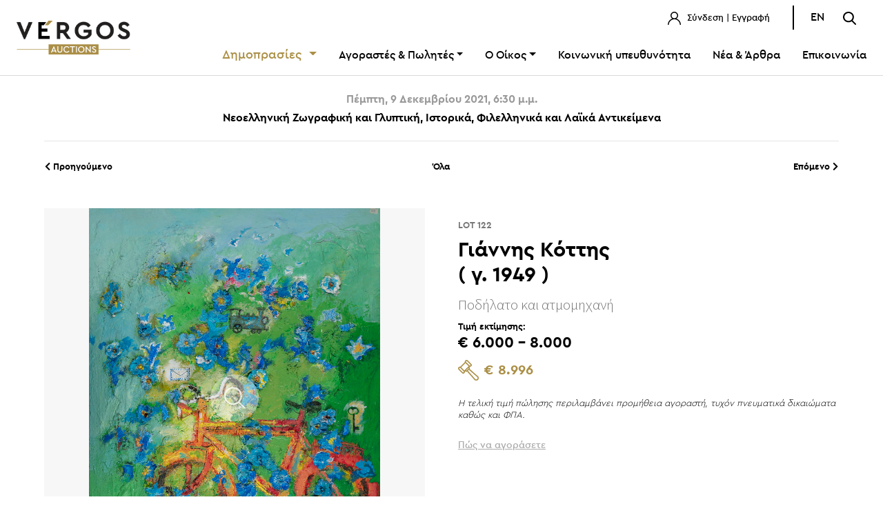

--- FILE ---
content_type: text/html; charset=UTF-8
request_url: https://vergosauctions.com/auctions/detail/category/4/auction/2242/item/7689
body_size: 7967
content:
<!doctype html>
<html lang="el">

<head>
    <meta charset="UTF-8">
    <meta name="viewport"
        content="width=device-width, user-scalable=no, initial-scale=1.0, maximum-scale=1.0, minimum-scale=1.0">
    <meta http-equiv="X-UA-Compatible" content="ie=edge">
    <meta name="csrf-token" content="Wq5rNjHxe3GPxp9y3GW3CdHXiUjv3HkfitQRpnRL">
    <title>Οίκος Δημοπρασιών “ΒΕΡΓΟΣ”</title>
<meta name="description" content="Με 35 χρόνια εμπειρίας στις δημοπρασίες έργων τέχνης και σπάνιων βιβλίων, χειρογράφων και χαρτών, η VERGOS Auctions είναι σήμερα ο μεγαλύτερος και μακροβιότερος Οίκος Δημοπρασιών της Ελλάδας.">
<meta property="og:title" content="Οίκος Δημοπρασιών “ΒΕΡΓΟΣ”">
<meta property="og:description" content="Με 35 χρόνια εμπειρίας στις δημοπρασίες έργων τέχνης και σπάνιων βιβλίων, χειρογράφων και χαρτών, η VERGOS Auctions είναι σήμερα ο μεγαλύτερος και μακροβιότερος Οίκος Δημοπρασιών της Ελλάδας.">
<meta property="og:site_name" content="Οίκος Δημοπρασιών “ΒΕΡΓΟΣ”">
<meta property="og:image" content="https://www.vergosauctions.com/public/images/vergos-share-featured.jpg">


<script type="application/ld+json">{"@context":"https://schema.org","@type":"WebPage","name":"Οίκος Δημοπρασιών “ΒΕΡΓΟΣ”","description":"Με 35 χρόνια εμπειρίας στις δημοπρασίες έργων τέχνης και σπάνιων βιβλίων, χειρογράφων και χαρτών, η VERGOS Auctions είναι σήμερα ο μεγαλύτερος και μακροβιότερος Οίκος Δημοπρασιών της Ελλάδας."}</script>
    <meta name="description" content="">
    <link rel="stylesheet" href="https://vergosauctions.com/fonts/vendor/cera/fonts.css">

    <!-- Για υποστήριξη πολυτονικού -->
    <link rel="preconnect" href="https://fonts.gstatic.com">
    <link href="https://fonts.googleapis.com/css2?family=Source+Sans+Pro:wght@300;400;700&display=swap" rel="stylesheet">

        <link rel="stylesheet" href="https://vergosauctions.com/node_modules/@fancyapps/fancybox/jquery.fancybox.css">
    <link rel="stylesheet" href="https://vergosauctions.com/css/app.css">

    <link rel="apple-touch-icon-precomposed" sizes="57x57" href="https://vergosauctions.com/images/favicomatic/apple-touch-icon-57x57.png" />
    <link rel="apple-touch-icon-precomposed" sizes="114x114" href="https://vergosauctions.com/images/favicomatic/apple-touch-icon-114x114.png" />
    <link rel="apple-touch-icon-precomposed" sizes="72x72" href="https://vergosauctions.com/images/favicomatic/apple-touch-icon-72x72.png" />
    <link rel="apple-touch-icon-precomposed" sizes="144x144" href="https://vergosauctions.com/images/favicomatic/apple-touch-icon-144x144.png" />
    <link rel="apple-touch-icon-precomposed" sizes="60x60" href="https://vergosauctions.com/images/favicomatic/apple-touch-icon-60x60.png" />
    <link rel="apple-touch-icon-precomposed" sizes="120x120" href="https://vergosauctions.com/images/favicomatic/apple-touch-icon-120x120.png" />
    <link rel="apple-touch-icon-precomposed" sizes="76x76" href="https://vergosauctions.com/images/favicomatic/apple-touch-icon-76x76.png" />
    <link rel="apple-touch-icon-precomposed" sizes="152x152" href="https://vergosauctions.com/images/favicomatic/apple-touch-icon-152x152.png" />
    <link rel="icon" type="image/png" href="https://vergosauctions.com/images/favicomatic/favicon-196x196.png" sizes="196x196" />
    <link rel="icon" type="image/png" href="https://vergosauctions.com/images/favicomatic/favicon-96x96.png" sizes="96x96" />
    <link rel="icon" type="image/png" href="https://vergosauctions.com/images/favicomatic/favicon-32x32.png" sizes="32x32" />
    <link rel="icon" type="image/png" href="https://vergosauctions.com/images/favicomatic/favicon-16x16.png" sizes="16x16" />
    <link rel="icon" type="image/png" href="https://vergosauctions.com/images/favicomatic/favicon-128.png" sizes="128x128" />
    <meta name="application-name" content="&nbsp;"/>
    <meta name="msapplication-TileColor" content="#FFFFFF" />
    <meta name="msapplication-TileImage" content="https://vergosauctions.com/images/favicomatic/mstile-144x144.png" />
    <meta name="msapplication-square70x70logo" content="https://vergosauctions.com/images/favicomatic/mstile-70x70.png" />
    <meta name="msapplication-square150x150logo" content="https://vergosauctions.com/images/favicomatic/mstile-150x150.png" />
    <meta name="msapplication-wide310x150logo" content="https://vergosauctions.com/images/favicomatic/mstile-310x150.png" />
    <meta name="msapplication-square310x310logo" content="https://vergosauctions.com/images/favicomatic/mstile-310x310.png" />


    <script async src="https://js.convertflow.co/production/websites/43544.js"></script>

    <!-- Global site tag (gtag.js) - Google Analytics -->
    <script async src="https://www.googletagmanager.com/gtag/js?id=UA-6145587-1"></script>
    <script>
        window.dataLayer = window.dataLayer || [];
        function gtag(){dataLayer.push(arguments);}
        gtag('js', new Date());

        gtag('config', 'UA-6145587-1');
    </script>

    <!-- Meta Pixel Code -->
    <script>
        !function(f,b,e,v,n,t,s)
        {if(f.fbq)return;n=f.fbq=function(){n.callMethod?
            n.callMethod.apply(n,arguments):n.queue.push(arguments)};
            if(!f._fbq)f._fbq=n;n.push=n;n.loaded=!0;n.version='2.0';
            n.queue=[];t=b.createElement(e);t.async=!0;
            t.src=v;s=b.getElementsByTagName(e)[0];
            s.parentNode.insertBefore(t,s)}(window, document,'script',
            'https://connect.facebook.net/en_US/fbevents.js');
        fbq('init', '420794719792123');
        fbq('track', 'PageView');
    </script>


     <script id="cookieyes" type="text/javascript" src="https://cdn-cookieyes.com/client_data/85856b54378b90a3463610de/script.js"></script>   


    <noscript><img height="1" width="1" style="display:none"
                   src="https://www.facebook.com/tr?id=420794719792123&ev=PageView&noscript=1"
        /></noscript>
    <!-- End Meta Pixel Code -->
    <script src="https://www.google.com/recaptcha/api.js"></script>
</head>


<body>

<div id="app">

<flash-message class="app-flash-messages"></flash-message>
<!-- header -->
<header id="app_header" class="">
    <div class="container-fluid">
        <div class="row align-items-center">

            <div class="col-6 col-md-2">
                <a href="https://vergosauctions.com" class="logo">
                                        <img src="https://vergosauctions.com/images/vergos-new-logo-2022.png" alt="Vergos Auctions" class="img-fluid">
                                    </a>
            </div>

            <div class="col-6 col-md-10">
                <div class="row">
                    <div class="col-md-12 topbar mb-3 text-right">
                        <ul class="list-inline">
        <li class="list-inline-item">
        
        <a href="https://vergosauctions.com/login">
            <img src="https://vergosauctions.com/theme/user-icon.svg" alt="Σύνδεση" class="img-fluid">
            Σύνδεση | Εγγραφή
        </a>
        
        <div id="login-modal" class="login-modal menu-modal px-5 py-4">
    <img src="https://vergosauctions.com/theme/logo.svg" alt="VERGOS Auctions"
         class="img-fluid d-flex mx-auto mb-3">

    <div class="login-modal-wrapper">
        <div id="login-area" class="login-area text-center show">
            <p class="text-center mb-3 font-weight-light">
                Συνδεθείτε στο λογαριασμό σας
            </p>
            <form>
                <input type="hidden" name="_token" value="Wq5rNjHxe3GPxp9y3GW3CdHXiUjv3HkfitQRpnRL" autocomplete="off">
                <input type="hidden" id="loginLocale" value="el">
                <div class="form-group">
                    <input type="email" name="email" id="login_email" v-model="loginForm.email" placeholder="E-Mail"
                           class="form-control" @keydown="resetLoginValidationError('email')">
                </div>


                <div v-if="loginForm.errors.email" class="form-group">
                    <span class="text-danger" v-text="loginForm.errors.email[0]"></span>
                </div>


                <div class="form-group">
                    <input @keydown="resetLoginValidationError('password')" type="password" name="password"
                           id="login_password" v-model="loginForm.password"
                           placeholder="Κωδικός πρόσβασης" class="form-control">
                </div>


                <div v-if="loginForm.errors.password" class="form-group">
                    <span class="text-danger" v-text="loginForm.errors.password[0]"></span>
                </div>

                <div v-if="loginForm.otherError" class="form-group">
                    <span class="text-danger" v-text="loginForm.otherError"></span>
                </div>


                <a href="https://vergosauctions.com/password/show" id="show-password-area"
                   class="font13 font-weight-light">
                    <u>Ξέχασα τον κωδικό μου</u>
                </a> |
                <a href="https://vergosauctions.com/register" class="font13 font-weight-light">
                    <u>Εγγραφή</u>
                </a>
                <div class="d-flex align-content-center justify-content-center mt-3">
                    <button id="close_login_modal" @click.prevent="resetLoginForm"  type="button"
                            class="btn btn-sm btn-outline-dark mr-2">
                        Κλείσιμο
                    </button>
                    <button type="submit" @click.prevent="login" class="btn btn-sm btn-primary">
                        Σύνδεση
                    </button>
                </div>
            </form>
        </div>

        <div id="password-area" class="password-area text-center">
            <p class="text-center mb-3 font-weight-light">
                Συμπληρώστε το e-mail σας για να επαναφέρετε τον κωδικό πρόσβασης.
            </p>
            <form>
                <div class="form-group">
                    <input type="email" name="email" id="reset_email" placeholder="Διεύθυνση email"
                           class="form-control">
                </div>
                <a href="javascript:void(0)" id="show-login-area" class="font13 font-weight-light">
                    <u>Σύνδεση</u>
                </a> |
                <a href="https://vergosauctions.com/register" class="font13 font-weight-light">
                    <u>Εγγραφή</u>
                </a>
                <div class="d-flex align-content-center justify-content-center mt-3">
                    <button type="button" class="btn btn-sm btn-outline-dark mr-2">
                        Κλείσιμο
                    </button>
                    <button type="submit"
                            class="btn btn-sm btn-primary">
                        Επαναφορά
                    </button>
                </div>
            </form>
        </div>

    </div><!-- end wrapper-->

</div>
    </li>
    























</ul>

<ul class="list-inline langs">

    
                            <li class="list-inline-item langs-menu">
            <a href="https://vergosauctions.com/lang/en">EN</a>
        </li>
            
    <li class="list-inline-item">
        <a id="openSearch" href="javascript::void(0)">
            <img src="https://vergosauctions.com/theme/search-icon.svg" alt="Αναζήτηση" class="img-fluid">
        </a>
    </li>
</ul>
                    </div>
                    <div class="col-md-12">
                        <nav class="navbar navbar-expand-md">
    <div class="d-flex d-md-none align-items-center justify-content-end"
         style="width: 100%;">
<!--        <a href="javascript:void(0)" id="show-cart-modal" class="mr-4">
            <img src="https://vergosauctions.com/theme/cart-icon.svg" alt="Καλάθι"
                 class="img-fluid">
        </a>-->
        <a id="openSearchMob" href="javascript:void(0)" class="mr-4">
            <img src="https://vergosauctions.com/theme/search-icon.svg" alt="Αναζήτηση" class="img-fluid">
        </a>
        <span class="hamburger" id="ham"><i class="fal fa-bars"></i></span>
    </div>

    <!-- MOBILE MENU-->
    <nav class="nav-drill">
        <ul class="nav-items nav-level-1">

            <li class="nav-item nav-expand">
                <a class="nav-link nav-expand-link" href="#">
                    Δημοπρασίες
                </a>
                <ul class="nav-items nav-expand-content">

                                                                                                    <li class="nav-item">
                                <a href="https://vergosauctions.com/auctions/list/2"
                                   class="nav-link">
                                                                            Τρέχουσες δημοπρασίες
                                                                    </a>
                            </li>
                                                                                                            <li class="nav-item">
                                <a href="https://vergosauctions.com/auctions/list/3"
                                   class="nav-link">
                                                                            Προσεχείς δημοπρασίες
                                                                    </a>
                            </li>
                                                                                                            <li class="nav-item">
                                <a href="https://vergosauctions.com/auctions/list/4"
                                   class="nav-link">
                                                                            Προηγούμενες δημοπρασίες
                                                                    </a>
                            </li>
                                                                                                                                            </ul>
            </li>






            <li class="nav-item nav-expand">
                <a class="nav-link nav-expand-link" href="#">
                    Αγοραστές &amp; Πωλητές
                </a>
                <ul class="nav-items nav-expand-content">
                    <li class="nav-item">
                        <a href="https://vergosauctions.com/how-to-buy"
                           class="nav-link ">
                            Πώς να αγοράσετε
                        </a>
                    </li>
                    <li class="nav-item">
                        <a href="https://vergosauctions.com/how-to-sell"
                           class="nav-link ">
                            Πώς να πουλήσετε
                        </a>
                    </li>
                    <li class="nav-item">
                        <a class="nav-link" href="https://vergosauctions.com/auction-terms">
                            Όροι &amp; Προϋποθέσεις
                        </a>
                    </li>
                    
                    
                    
                    
                    
                    
                </ul>
            </li>

            <li class="nav-item nav-expand">
                <a class="nav-link nav-expand-link" href="#">
                    Ο Οίκος
                </a>
                <ul class="nav-items nav-expand-content">
                    <li class="nav-item">
                        <a href="https://vergosauctions.com/company"
                           class="nav-link ">
                            Η ιστορία μας
                        </a>
                    </li>
                    <li class="nav-item">
                        <a href="https://vergosauctions.com/team"
                           class="nav-link ">
                            Η ομάδα μας
                        </a>
                    </li>

                </ul>
            </li>


            <li class="nav-item">
                <a class="nav-link"
                   href="/auctions/list/7">Κοινωνική υπευθυνότητα</a>
            </li>
                            <li class="nav-item">
                    <a class="nav-link"
                       href="https://vergosauctions.com/blog">Νέα &amp; Άρθρα</a>
                </li>
                        <li class="nav-item">
                <a class="nav-link"
                   href="https://vergosauctions.com/contact">Επικοινωνία</a>
            </li>
            <!-- START: όταν είναι logged in-->
                    <!-- END: όταν είναι logged in-->

            <!-- START:όταν είναι logged in φεύγει-->
                            <li class="nav-item border-0 mt-5 px-3">
                    <a href="https://vergosauctions.com/login"
                       class="btn btn-sm btn-outline-dark d-block">
                        Σύνδεση / Εγγραφή
                    </a>
                </li>
                    <!-- END: όταν είναι logged in φεύγει-->

            
            
                
                                    <li style="display:block;"
                        class="list-inline-item langs-menu">
                        <a style="display: block; text-align:center;"
                           href="https://vergosauctions.com/lang/en">
                            English
                        </a>
                    </li>
                                    </ul>

    </nav>

    <!-- MAIN MENU-->
    <div class="collapse navbar-collapse" id="navbarSupportedContent">
        <ul class="navbar-nav">
            <li class="nav-item dropdown">
                <a style="font-size:18px;"
                   class="nav-link dropdown-toggle text-danger"
                   id="auctionsDropdown"
                   role="button" data-toggle="dropdown"
                   aria-haspopup="true" aria-expanded="false" href="#">
                    Δημοπρασίες
                </a>
                <div class="dropdown-menu" aria-labelledby="auctionsDropdown">
                    
                                                                                <a href="https://vergosauctions.com/auctions/list/2"
                               class="dropdown-item">
                                                                    Τρέχουσες δημοπρασίες
                                                            </a>
                                                                                                            <a href="https://vergosauctions.com/auctions/list/3"
                               class="dropdown-item">
                                                                    Προσεχείς δημοπρασίες
                                                            </a>
                                                                                                            <a href="https://vergosauctions.com/auctions/list/4"
                               class="dropdown-item">
                                                                    Προηγούμενες δημοπρασίες
                                                            </a>
                                                                                                                                            </div>
            </li>





            <li class="nav-item dropdown">
                <a class="nav-link dropdown-toggle" id="sellersBuyersDropdown"
                   role="button" data-toggle="dropdown"
                   aria-haspopup="true" aria-expanded="false"
                   href="#">Αγοραστές &amp; Πωλητές</a>
                <div class="dropdown-menu"
                     aria-labelledby="sellersBuyersDropdown">
                    <a href="https://vergosauctions.com/how-to-buy"
                       class="dropdown-item ">
                        Πώς να αγοράσετε
                    </a>
                    <a href="https://vergosauctions.com/how-to-sell"
                       class="dropdown-item ">
                        Πώς να πουλήσετε
                    </a>

                    <a href="https://vergosauctions.com/auction-terms"
                       class="dropdown-item ">
                        Όροι &amp; Προϋποθέσεις
                    </a>
                </div>
            </li>

            <li class="nav-item dropdown">
                <a class="nav-link dropdown-toggle" id="sellersBuyersDropdown"
                   role="button" data-toggle="dropdown"
                   aria-haspopup="true" aria-expanded="false"
                   href="#">Ο Οίκος</a>
                <div class="dropdown-menu"
                     aria-labelledby="sellersBuyersDropdown">
                    <a href="https://vergosauctions.com/company"
                       class="dropdown-item ">
                        Η ιστορία μας
                    </a>
                    <a href="https://vergosauctions.com/team"
                       class="dropdown-item ">
                        Η ομάδα μας
                    </a>
                </div>
            </li>


            <li class="nav-item">
                <a class="nav-link"
                   href="/auctions/list/7">Κοινωνική υπευθυνότητα</a>
            </li>
                            <li class="nav-item">
                    <a class="nav-link"
                       href="https://vergosauctions.com/blog">Νέα &amp; Άρθρα</a>
                </li>
                        <li class="nav-item">
                <a class="nav-link"
                   href="https://vergosauctions.com/contact">Επικοινωνία</a>
            </li>
        </ul>
    </div>

</nav>
                    </div>
                </div>
            </div>
        </div>
    </div>

</header>
<!-- end header -->

<!-- content -->


    
    

    <section class="container mt-4 mb-5">
        <div class="row mb-2">
            <div class="col-md-12" style="text-align: center !important;">
                                                                            <h6 style="color: #999999;">Πέμπτη, 9 Δεκεμβρίου 2021, 6:30 μ.μ.</h6>
                        <h6>Νεοελληνική Ζωγραφική και Γλυπτική, Ιστορικά, Φιλελληνικά και Λαϊκά Αντικείμενα</h6>
                                                    <hr class="mt-4">
            </div>
        </div>
        
        <div class="row">
    <div class="col-6 col-md-4 order-2 order-md-1 text-left">
                <a href="https://vergosauctions.com/auctions/detail/category/4/auction/2242/item/7690" class="btn p-0">
            <i class="fas fa-chevron-left"></i>
            Προηγούμενο
        </a>
            </div>
    <div class="col-12 col-md-4 order-1 order-md-2 mb-2 mb-md-0 text-center">
        <a href="https://vergosauctions.com/auctions/detail/grid/4/2242/0/0" class="btn p-0">
            Όλα
        </a>
    </div>
    <div class="col-6 col-md-4 order-3 text-right">
                <a href="https://vergosauctions.com/auctions/detail/category/4/auction/2242/item/4350" class="btn p-0">
            Επόμενο
            <i class="fas fa-chevron-right"></i>
        </a>
            </div>
</div>
        

        
        <div class="row mt-5">

            
            <div class="col-md-6 pr-3 pr-md-4">

    <div class="gallery_thumbs">

        
        
                <div>
            <a href="https://erp.vergosauctions.com/uploads/p/7689/9717.jpg" class="img_list d-block overlay-container"
                 data-caption="Ποδήλατο και ατμομηχανή" data-fancybox="image_group">
                <img src="https://erp.vergosauctions.com/uploads/p/7689/9717.jpg" alt="122"
                    class="overlay-image img-fit-containt h550">
                <div class="overlay d-flex align-items-center justify-content-center">
                    <img src="https://vergosauctions.com/images/icon-hover-zoom.png" alt="VERGOS Auctions" />
                </div>
            </a>
        </div>
        
        
                <div>
            <a href="https://erp.vergosauctions.com/uploads/p/7689/12572.jpg" class="img_list d-block overlay-container"
                 data-caption="Ποδήλατο και ατμομηχανή" data-fancybox="image_group">
                <img src="https://erp.vergosauctions.com/uploads/p/7689/12572.jpg" alt="122"
                    class="overlay-image img-fit-containt h550">
                <div class="overlay d-flex align-items-center justify-content-center">
                    <img src="https://vergosauctions.com/images/icon-hover-zoom.png" alt="VERGOS Auctions" />
                </div>
            </a>
        </div>
        
                
    </div>


    
    <div class="row no-gutters mt-3 gallery-thumbs-nav slider">

                                        <div class="img_list slick-item">
            <img src="https://erp.vergosauctions.com/uploads/p/7689/9717.jpg"
                alt="Ποδήλατο και ατμομηχανή" class="overlay-image img-fit-containt h120">
        </div>
                                <div class="img_list slick-item">
            <img src="https://erp.vergosauctions.com/uploads/p/7689/12572.jpg"
                alt="Ποδήλατο και ατμομηχανή" class="overlay-image img-fit-containt h120">
        </div>
                                
    </div>
    
    <div class="row">
        <div class="col-md-12 pr-3 pr-md-4 mb-4 mb-md-0">
            <ul class="list-inline action_buttons d-flex justify-content-center">

                <li class="list-inline-item">
                    <follow-auction image_path="https://vergosauctions.com/images/follow_black.png" style="z-index: 1"
                        check="" locale="el" type="item"
                        item="7689"></follow-auction>
                </li>

            </ul>
        </div>
    </div>
</div>
            

            <div class="col-md-6 pl-3 pl-md-4">

                
                <div class="row no-gutters flex-column">

    <h6 class="pt-3 d-block font-weight-bold font777 font13">
        LOT 122
    </h6>

    <h3 class="mb-0">
                    Γιάννης Κόττης
            </h3>

    <h3 class="card-title font-weight-bold d-block">

        



        ( γ. 1949
                        )
                        








        
    </h3>

    <p class="font777 font-weight-light font21 mb-0 change-font">
                    Ποδήλατο και ατμομηχανή
            </p>

    <!--START:  aυτό να πάει στο SinglePrices.vue στο div id=edooooooo -->
                <span class="font-weight-light my-2">
                                <span class="font13 d-block font-weight-bold">Τιμή εκτίμησης: </span>
            <span class="font22 d-block font-weight-bold">€ 6.000 - 8.000</span>
        </span>

                                    
                
                
                
                
                
                <hammer-price :auctionid="2242"
                              type="detail"
                              itemcode="107642"
                              :royalty="1"
                              :commission="18"
                              :price="7000">
                </hammer-price>
                    
    <!--END:  -->
</div>
                
                
                                                                                    <div class="row no-gutters my-4">
                        <i class="font13 font-weight-light">
                            Η τελική τιμή πώλησης περιλαμβάνει προμήθεια αγοραστή, τυχόν πνευματικά δικαιώματα καθώς και ΦΠΑ.
                        </i>
                    </div>
                
                                                    <small-bid-list lot="122"
                        auction_type="1" auction_id="2242"
                        category="5"
                        :item_connected_id="8019"
                        user_id="" locale="el">
                    </small-bid-list>
                                <a href="https://vergosauctions.com/how-to-buy" class="text-secondary">
                    <u>Πώς να αγοράσετε</u>
                </a>
            </div>
        </div>
        

        

        

        


        
        <div class="row mt-5">
            <div class="col-md-6 col-sm-12 pr-3 pr-md-4">
                <h5 class="border-bottom-ver d-inline-block pb-3 mb-4">
                    Πληροφορίες
                </h5>
                                                            <p>&upsilon;&pi;&omicron;&gamma;&epsilon;&gamma;&rho;&alpha;&mu;&mu;έ&nu;&omicron; &kappa;&alpha;&iota; &chi;&rho;&omicron;&nu;&omicron;&lambda;&omicron;&gamma;&eta;&mu;έ&nu;&omicron; &kappa;ά&tau;&omega; &delta;&epsilon;&xi;&iota;ά: <em>&Gamma;. &Kappa;&Omicron;&Tau;&Tau;&Eta;&Sigma; 11</em></p>

                    
                
                <div>
                                                                                </div>

                <div>
                                                                                </div>

                <div>
                                                                                </div>


            </div>
            <div class="col-md-6 col-sm-12 pl-3 pl-md-4">
                <h5 class="border-bottom-ver d-inline-block pb-3 mb-4">Χαρακτηριστικά</h5>
                <ul class="list-group list-group-flush">

                                            <li class="list-group-item">

                                                                                                <strong>Καλλιτέχνης: </strong>
                                                            


                                                            Γιάννης Κόττης
                            
                            ( γ. 1949
                        )
                                                                </li>

                                            <li class="list-group-item">
                            <strong>Τίτλος:  </strong>
                                                            Ποδήλατο και ατμομηχανή
                                                    </li>
                    
                                            <li class="list-group-item">
                            <strong>Υλικό:  </strong>
                                                            μικτή τεχνική σε μουσαμά
                                                    </li>
                    


                    

                                            <li class="list-group-item">
                            <strong>Διαστάσεις:  &nbsp;</strong>

                            
                                                            116 x 89 cm.
                            
                            
                        </li>
                    

                    
                    
                                            <li class="list-group-item">
                            <strong>Πνευματικά δικαιώματα:  </strong>
                            Ναι
                        </li>
                    
                                    </ul>
            </div>
        </div>
        

        <div class="row mt-5 mb-5">

        <div class="col-md-4 col-sm-12 d-flex">
            <a href="https://vergosauctions.com/how-to-buy" class="widget-how-to bg-info p-4 text-white v-shadow rounded mb-4">
                <h6>Πώς να αγοράσετε</h6>
                <p class="text-white">
                    Όλες οι πληροφορίες που χρειάζεται να γνωρίζετε για να αγοράσετε από τον Οίκο μας.
                </p>
                <i class="fal fa-arrow-right text-white"></i>
            </a>
        </div>

        <div class="col-md-4 col-sm-12 d-flex">
            <a href="https://vergosauctions.com/how-to-sell" class="widget-how-to bg-info p-4 text-white v-shadow rounded mb-4">
                <h6>Πώς να πουλήσετε</h6>
                <p class="text-white">
                    Όλες οι πληροφορίες που χρειάζεται να γνωρίζετε για να πουλήσετε μέσω του Οίκου μας.
                </p>
                <i class="fal fa-arrow-right text-white"></i>
            </a>
        </div>

        <div class="col-md-4 col-sm-12 d-flex">
            <a href="/#newsletter" class="widget-how-to bg-info p-4 text-white v-shadow rounded mb-4">
                <h6>Εγγραφείτε</h6>
                <p class="text-white">
                    Εάν θέλετε να λαμβάνετε ενημερώσεις για τις Δημοπρασίες, τα νέα και τις δράσεις του Οίκου μας,
                    εγγραφείτε εδώ.
                </p>
                <button class="btn btn-info border-white">ΕΓΓΡΑΦΗ</button>
            </a>
        </div>
    </div>

    </section>

<!-- end content -->

    <!-- footer -->
    <footer id="app_footer">
        <div class="container">
   <!-- <a class="btn btn-primary" id="open_popup_button" href="#popup1" style="display:none;">_</a>
    <div id="popup1" class="overlay">
        <div class="popup"> <a class="close" href="#">&times;</a>
            <div id="dialog" class="window">
                <div class="box">
                    <div class="font-weight-light">
                        <div class="text-body">
                            <h2 style="font-family: cera_pro;">Newsletter</h2>
                            <p class="font21 my-3 mx-auto" style="max-width: 550px;">
                                Εάν θέλετε να λαμβάνετε ενημερώσεις για τις Δημοπρασίες, τα νέα και τις δράσεις του Οίκου μας, εγγραφείτε εδώ.
                            </p>
                            <a target="_blank" href="https://vergosauctions.us4.list-manage.com/subscribe?u=75a3b11ba446fa3a5bc021d41&amp;id=10fb6ba776" class="btn btn-info px-5">
                                Εγγραφή
                            </a>
                            <br><br>
                        </div>
                    </div>
                </div>
            </div>
        </div>
    </div>-->
    <!-- Footer Top -->
    <div class="row footer-top m-0">
        <div class="col-md-12 mt-0 mb-4">
                        <hr>
                    </div>
        <div class="col-md-3 mb-5 mb-md-0">

                            <img src="https://vergosauctions.com/images/vergos-new-logo-2022.png" style="width: 120px !important;"
                     alt="ΔΗΜΟΠΡΑΣΙΕΣ ΒΕΡΓΟΣ" class="img-fluid logo">
            
            <ul class="list-inline pl-2 mt-3 mt-md-5 socials">
                <li class="list-inline-item">
                    <a href="https://www.facebook.com/VergosAuctions/" target="_blank">
                        <i class="facebook-icon"></i>
                    </a>
                </li>
                <li class="list-inline-item">
                    <a href="https://www.instagram.com/vergosauctions/" target="_blank">
                        <i class="fab fa-instagram"></i>
                    </a>
                </li>
                <li class="list-inline-item">
                    <a href="https://www.youtube.com/channel/UCi9ALwDJJXBsMxTf7hU7X6Q" target="_blank" style="position: relative;
                    top: -7px; left:-7px">
                        <svg xmlns="http://www.w3.org/2000/svg" width="50" height="25" viewBox="0 0 186.909 140.182"><path d="M19.576,7A15.628,15.628,0,0,0,4,22.576v109.03a15.628,15.628,0,0,0,15.576,15.576H175.333a15.628,15.628,0,0,0,15.576-15.576V22.576A15.628,15.628,0,0,0,175.333,7Zm0,7.788H175.333a7.687,7.687,0,0,1,7.788,7.788v109.03a7.686,7.686,0,0,1-7.788,7.788H19.576a7.687,7.687,0,0,1-7.788-7.788V22.576A7.687,7.687,0,0,1,19.576,14.788ZM76.09,39.167A3.894,3.894,0,0,0,72.3,43.045v70.091a3.894,3.894,0,0,0,5.993,3.286l54.515-35.045a3.894,3.894,0,0,0,0-6.556L78.3,39.775A3.894,3.894,0,0,0,76.09,39.167Zm4,11.012,43.427,27.927L80.091,106.018Z" transform="translate(-4 -7)"/></svg>
                    </a>
                </li>
                <li class="list-inline-item">
                    <a href="https://wa.me/%2B306983398963" target="_blank">
                        <i class="fab fa-whatsapp"></i>
                    </a>
                </li>
                <li class="list-inline-item">
                    <a href="tel:+306983398963" onclick="fallbackToViber(event)" target="_blank">
                        <i class="fab fa-brands fa-viber"></i>
                    </a>
                </li>
            </ul>
        </div>

        <div class="col-md-9">
            <div class="row">
                <div class="col-6 col-md-3 mb-4 mb-md-0">
                    <h6>ΔΗΜΟΠΡΑΣΙΕΣ &amp; ΠΩΛΗΣΕΙΣ</h6>
                    <ul class="list-group">

                        
                                                            <li class="list-group-item">
                                    <a href="https://vergosauctions.com/auctions/list/2">
                                                                                    Τρέχουσες δημοπρασίες
                                                                            </a>
                                </li>
                                                            <li class="list-group-item">
                                    <a href="https://vergosauctions.com/auctions/list/3">
                                                                                    Προσεχείς δημοπρασίες
                                                                            </a>
                                </li>
                                                            <li class="list-group-item">
                                    <a href="https://vergosauctions.com/auctions/list/4">
                                                                                    Προηγούμενες δημοπρασίες
                                                                            </a>
                                </li>
                                                            <li class="list-group-item">
                                    <a href="https://vergosauctions.com/auctions/list/7">
                                                                                    Φιλανθρωπικές δημοπρασίες
                                                                            </a>
                                </li>
                            
                        




                    </ul>
                </div>

                <div class="col-6 col-md-3">
                    <h6>ΑΓΟΡΑΣΤΕΣ &amp; ΠΩΛΗΤΕΣ</h6>
                    <ul class="list-group">
                        <li class="list-group-item">
                            <a href="https://vergosauctions.com/how-to-buy">Πώς να αγοράσετε</a>
                        </li>
                        <li class="list-group-item">
                            <a href="https://vergosauctions.com/how-to-sell">Πώς να πουλήσετε</a>
                        </li>
                        <li class="list-group-item">
                            <a href="https://vergosauctions.com/auction-terms">
                                Όροι &amp; Προϋποθέσεις
                            </a>
                        </li>
                    </ul>
                </div>

                <div class="col-6 col-md-2">
                    <h6>                            ΕΤΑΙΡΕΙΑ
                        </h6>
                    <ul class="list-group">
                        <li class="list-group-item">
                            <a href="https://vergosauctions.com/company">Ο Οίκος</a>
                        </li>
                                                <li class="list-group-item">
                            <a href="https://vergosauctions.com/blog">Νέα &amp; Άρθρα</a>
                        </li>
                                                <li class="list-group-item">
                            <a href="https://vergosauctions.com/contact">Επικοινωνία</a>
                        </li>
                    </ul>
                </div>

                <div class="col-6 col-md-4">
                    <h6>ΕΠΙΚΟΙΝΩΝΙΑ</h6>
                    <ul class="list-group">
                        <li class="list-group-item">
                                                                                                ΝΕΟΦΥΤΟΥ ΔΟΥΚΑ 10
                                
                                                    </li>
                        <li class="list-group-item">
                                                            106 74,
                            
                                                                                                ΑΘΗΝΑ
                                                                                    </li>
                        <li class="list-group-item">
                                                            T: <a
                                    href="tel:+30 210 3614897"><strong>+30 210 3614897</strong></a>
                                                    </li>
                        <li class="list-group-item">
                                                            E: <a
                                    href="mailto:info@vergosauctions.com  "><strong>info@vergosauctions.com  </strong></a>
                                                    </li>
                    </ul>
                </div>

            </div>

        </div>

    </div>

    <!-- Footer Bottom -->
    <div class="row footer-bottom mb-4">
        <div class="col-md-12 mt-4 mb-3">
            <hr>
        </div>
        <div class="col-sm-8 text-md-left text-center mb-3 mb-md-0">
            &copy; 2020  - 2026
                            ΔΗΜΟΠΡΑΣΙΕΣ ΒΕΡΓΟΣ.
                        Με επιφύλαξη κάθε δικαιώματος
            <br>
                            <a href="https://33communication.com"
                   target="_blank">33communication</a> για
                ΔΗΜΟΠΡΑΣΙΕΣ ΒΕΡΓΟΣ
                    </div>
        <div class="col-sm-4 text-center text-sm-right mb-3 mb-md-0">
            <a href="https://vergosauctions.com/terms-of-use">Όροι χρήσης</a> |
            <a href="https://vergosauctions.com/privacy-policy">Πολιτική Απορρήτου</a> |
            <a href="https://vergosauctions.com/cookie-policy">Πολιτική Cookies</a>
        </div>

    </div>
    <script>
        function fallbackToViberWeb(event) {
            setTimeout(function() {
                if (!document.hasFocus()) {
                    window.location.href = 'https://www.viber.com/';
                }
            }, 1000);
        }
    </script>
</div>

<!-- Modal -->
<div class="modal fade" id="searchModal" tabindex="-1" role="dialog" aria-labelledby="exampleModalCenterTitle" aria-hidden="true">
    <div class="modal-dialog modal-md modal-dialog-centered" role="document">
        <div class="modal-content p-5">
            <form action="https://vergosauctions.com/search">
                <input type="hidden" name="_token" value="Wq5rNjHxe3GPxp9y3GW3CdHXiUjv3HkfitQRpnRL" autocomplete="off">                <div class="modal-header border-0" style="justify-content: center;">
                    <h5 class="modal-title" id="exampleModalLongTitle">Αναζήτηση</h5>
                </div>

                <div class="modal-body">
                    <input type="text" name="search" placeholder="αναζήτηση για..." id="searchid" class="form-control">
                </div>

                <div class="modal-footer border-0" style="justify-content: center;">
                    <a class="btn simple-link text-dark" data-dismiss="modal">Ακύρωση</a>
                    <button type="submit" class="btn btn-primary">Αναζήτηση</button>
                </div>
            </form>
        </div>
    </div>
</div>
    </footer>
    <!-- end footer -->

    
    
        
        
    

</div>


<script src="/js/app.js?id=fdd1f16d54ecd66dd32950eb479b6358&ver=2"></script>
<script data-account="tOcCCgm7cP" src="https://cdn.userway.org/widget.js"></script>


    <script src="https://vergosauctions.com/node_modules/@fancyapps/fancybox/jquery.fancybox.js"></script>
    <script>
        // $('document').ready(function(){
        //     setTimeout(function(){
        //         window.location.reload(1);
        //     }, 120000);
        // });
    </script>






<script>

</script>

</body>

</html>


--- FILE ---
content_type: text/html; charset=utf-8
request_url: https://www.google.com/recaptcha/api2/anchor?ar=1&k=6LcD7uIZAAAAAKnxlyjDWXexIFUTVCiUWUo66k0E&co=aHR0cHM6Ly92ZXJnb3NhdWN0aW9ucy5jb206NDQz&hl=en&v=PoyoqOPhxBO7pBk68S4YbpHZ&size=invisible&anchor-ms=20000&execute-ms=30000&cb=bq9y5f896q63
body_size: 48703
content:
<!DOCTYPE HTML><html dir="ltr" lang="en"><head><meta http-equiv="Content-Type" content="text/html; charset=UTF-8">
<meta http-equiv="X-UA-Compatible" content="IE=edge">
<title>reCAPTCHA</title>
<style type="text/css">
/* cyrillic-ext */
@font-face {
  font-family: 'Roboto';
  font-style: normal;
  font-weight: 400;
  font-stretch: 100%;
  src: url(//fonts.gstatic.com/s/roboto/v48/KFO7CnqEu92Fr1ME7kSn66aGLdTylUAMa3GUBHMdazTgWw.woff2) format('woff2');
  unicode-range: U+0460-052F, U+1C80-1C8A, U+20B4, U+2DE0-2DFF, U+A640-A69F, U+FE2E-FE2F;
}
/* cyrillic */
@font-face {
  font-family: 'Roboto';
  font-style: normal;
  font-weight: 400;
  font-stretch: 100%;
  src: url(//fonts.gstatic.com/s/roboto/v48/KFO7CnqEu92Fr1ME7kSn66aGLdTylUAMa3iUBHMdazTgWw.woff2) format('woff2');
  unicode-range: U+0301, U+0400-045F, U+0490-0491, U+04B0-04B1, U+2116;
}
/* greek-ext */
@font-face {
  font-family: 'Roboto';
  font-style: normal;
  font-weight: 400;
  font-stretch: 100%;
  src: url(//fonts.gstatic.com/s/roboto/v48/KFO7CnqEu92Fr1ME7kSn66aGLdTylUAMa3CUBHMdazTgWw.woff2) format('woff2');
  unicode-range: U+1F00-1FFF;
}
/* greek */
@font-face {
  font-family: 'Roboto';
  font-style: normal;
  font-weight: 400;
  font-stretch: 100%;
  src: url(//fonts.gstatic.com/s/roboto/v48/KFO7CnqEu92Fr1ME7kSn66aGLdTylUAMa3-UBHMdazTgWw.woff2) format('woff2');
  unicode-range: U+0370-0377, U+037A-037F, U+0384-038A, U+038C, U+038E-03A1, U+03A3-03FF;
}
/* math */
@font-face {
  font-family: 'Roboto';
  font-style: normal;
  font-weight: 400;
  font-stretch: 100%;
  src: url(//fonts.gstatic.com/s/roboto/v48/KFO7CnqEu92Fr1ME7kSn66aGLdTylUAMawCUBHMdazTgWw.woff2) format('woff2');
  unicode-range: U+0302-0303, U+0305, U+0307-0308, U+0310, U+0312, U+0315, U+031A, U+0326-0327, U+032C, U+032F-0330, U+0332-0333, U+0338, U+033A, U+0346, U+034D, U+0391-03A1, U+03A3-03A9, U+03B1-03C9, U+03D1, U+03D5-03D6, U+03F0-03F1, U+03F4-03F5, U+2016-2017, U+2034-2038, U+203C, U+2040, U+2043, U+2047, U+2050, U+2057, U+205F, U+2070-2071, U+2074-208E, U+2090-209C, U+20D0-20DC, U+20E1, U+20E5-20EF, U+2100-2112, U+2114-2115, U+2117-2121, U+2123-214F, U+2190, U+2192, U+2194-21AE, U+21B0-21E5, U+21F1-21F2, U+21F4-2211, U+2213-2214, U+2216-22FF, U+2308-230B, U+2310, U+2319, U+231C-2321, U+2336-237A, U+237C, U+2395, U+239B-23B7, U+23D0, U+23DC-23E1, U+2474-2475, U+25AF, U+25B3, U+25B7, U+25BD, U+25C1, U+25CA, U+25CC, U+25FB, U+266D-266F, U+27C0-27FF, U+2900-2AFF, U+2B0E-2B11, U+2B30-2B4C, U+2BFE, U+3030, U+FF5B, U+FF5D, U+1D400-1D7FF, U+1EE00-1EEFF;
}
/* symbols */
@font-face {
  font-family: 'Roboto';
  font-style: normal;
  font-weight: 400;
  font-stretch: 100%;
  src: url(//fonts.gstatic.com/s/roboto/v48/KFO7CnqEu92Fr1ME7kSn66aGLdTylUAMaxKUBHMdazTgWw.woff2) format('woff2');
  unicode-range: U+0001-000C, U+000E-001F, U+007F-009F, U+20DD-20E0, U+20E2-20E4, U+2150-218F, U+2190, U+2192, U+2194-2199, U+21AF, U+21E6-21F0, U+21F3, U+2218-2219, U+2299, U+22C4-22C6, U+2300-243F, U+2440-244A, U+2460-24FF, U+25A0-27BF, U+2800-28FF, U+2921-2922, U+2981, U+29BF, U+29EB, U+2B00-2BFF, U+4DC0-4DFF, U+FFF9-FFFB, U+10140-1018E, U+10190-1019C, U+101A0, U+101D0-101FD, U+102E0-102FB, U+10E60-10E7E, U+1D2C0-1D2D3, U+1D2E0-1D37F, U+1F000-1F0FF, U+1F100-1F1AD, U+1F1E6-1F1FF, U+1F30D-1F30F, U+1F315, U+1F31C, U+1F31E, U+1F320-1F32C, U+1F336, U+1F378, U+1F37D, U+1F382, U+1F393-1F39F, U+1F3A7-1F3A8, U+1F3AC-1F3AF, U+1F3C2, U+1F3C4-1F3C6, U+1F3CA-1F3CE, U+1F3D4-1F3E0, U+1F3ED, U+1F3F1-1F3F3, U+1F3F5-1F3F7, U+1F408, U+1F415, U+1F41F, U+1F426, U+1F43F, U+1F441-1F442, U+1F444, U+1F446-1F449, U+1F44C-1F44E, U+1F453, U+1F46A, U+1F47D, U+1F4A3, U+1F4B0, U+1F4B3, U+1F4B9, U+1F4BB, U+1F4BF, U+1F4C8-1F4CB, U+1F4D6, U+1F4DA, U+1F4DF, U+1F4E3-1F4E6, U+1F4EA-1F4ED, U+1F4F7, U+1F4F9-1F4FB, U+1F4FD-1F4FE, U+1F503, U+1F507-1F50B, U+1F50D, U+1F512-1F513, U+1F53E-1F54A, U+1F54F-1F5FA, U+1F610, U+1F650-1F67F, U+1F687, U+1F68D, U+1F691, U+1F694, U+1F698, U+1F6AD, U+1F6B2, U+1F6B9-1F6BA, U+1F6BC, U+1F6C6-1F6CF, U+1F6D3-1F6D7, U+1F6E0-1F6EA, U+1F6F0-1F6F3, U+1F6F7-1F6FC, U+1F700-1F7FF, U+1F800-1F80B, U+1F810-1F847, U+1F850-1F859, U+1F860-1F887, U+1F890-1F8AD, U+1F8B0-1F8BB, U+1F8C0-1F8C1, U+1F900-1F90B, U+1F93B, U+1F946, U+1F984, U+1F996, U+1F9E9, U+1FA00-1FA6F, U+1FA70-1FA7C, U+1FA80-1FA89, U+1FA8F-1FAC6, U+1FACE-1FADC, U+1FADF-1FAE9, U+1FAF0-1FAF8, U+1FB00-1FBFF;
}
/* vietnamese */
@font-face {
  font-family: 'Roboto';
  font-style: normal;
  font-weight: 400;
  font-stretch: 100%;
  src: url(//fonts.gstatic.com/s/roboto/v48/KFO7CnqEu92Fr1ME7kSn66aGLdTylUAMa3OUBHMdazTgWw.woff2) format('woff2');
  unicode-range: U+0102-0103, U+0110-0111, U+0128-0129, U+0168-0169, U+01A0-01A1, U+01AF-01B0, U+0300-0301, U+0303-0304, U+0308-0309, U+0323, U+0329, U+1EA0-1EF9, U+20AB;
}
/* latin-ext */
@font-face {
  font-family: 'Roboto';
  font-style: normal;
  font-weight: 400;
  font-stretch: 100%;
  src: url(//fonts.gstatic.com/s/roboto/v48/KFO7CnqEu92Fr1ME7kSn66aGLdTylUAMa3KUBHMdazTgWw.woff2) format('woff2');
  unicode-range: U+0100-02BA, U+02BD-02C5, U+02C7-02CC, U+02CE-02D7, U+02DD-02FF, U+0304, U+0308, U+0329, U+1D00-1DBF, U+1E00-1E9F, U+1EF2-1EFF, U+2020, U+20A0-20AB, U+20AD-20C0, U+2113, U+2C60-2C7F, U+A720-A7FF;
}
/* latin */
@font-face {
  font-family: 'Roboto';
  font-style: normal;
  font-weight: 400;
  font-stretch: 100%;
  src: url(//fonts.gstatic.com/s/roboto/v48/KFO7CnqEu92Fr1ME7kSn66aGLdTylUAMa3yUBHMdazQ.woff2) format('woff2');
  unicode-range: U+0000-00FF, U+0131, U+0152-0153, U+02BB-02BC, U+02C6, U+02DA, U+02DC, U+0304, U+0308, U+0329, U+2000-206F, U+20AC, U+2122, U+2191, U+2193, U+2212, U+2215, U+FEFF, U+FFFD;
}
/* cyrillic-ext */
@font-face {
  font-family: 'Roboto';
  font-style: normal;
  font-weight: 500;
  font-stretch: 100%;
  src: url(//fonts.gstatic.com/s/roboto/v48/KFO7CnqEu92Fr1ME7kSn66aGLdTylUAMa3GUBHMdazTgWw.woff2) format('woff2');
  unicode-range: U+0460-052F, U+1C80-1C8A, U+20B4, U+2DE0-2DFF, U+A640-A69F, U+FE2E-FE2F;
}
/* cyrillic */
@font-face {
  font-family: 'Roboto';
  font-style: normal;
  font-weight: 500;
  font-stretch: 100%;
  src: url(//fonts.gstatic.com/s/roboto/v48/KFO7CnqEu92Fr1ME7kSn66aGLdTylUAMa3iUBHMdazTgWw.woff2) format('woff2');
  unicode-range: U+0301, U+0400-045F, U+0490-0491, U+04B0-04B1, U+2116;
}
/* greek-ext */
@font-face {
  font-family: 'Roboto';
  font-style: normal;
  font-weight: 500;
  font-stretch: 100%;
  src: url(//fonts.gstatic.com/s/roboto/v48/KFO7CnqEu92Fr1ME7kSn66aGLdTylUAMa3CUBHMdazTgWw.woff2) format('woff2');
  unicode-range: U+1F00-1FFF;
}
/* greek */
@font-face {
  font-family: 'Roboto';
  font-style: normal;
  font-weight: 500;
  font-stretch: 100%;
  src: url(//fonts.gstatic.com/s/roboto/v48/KFO7CnqEu92Fr1ME7kSn66aGLdTylUAMa3-UBHMdazTgWw.woff2) format('woff2');
  unicode-range: U+0370-0377, U+037A-037F, U+0384-038A, U+038C, U+038E-03A1, U+03A3-03FF;
}
/* math */
@font-face {
  font-family: 'Roboto';
  font-style: normal;
  font-weight: 500;
  font-stretch: 100%;
  src: url(//fonts.gstatic.com/s/roboto/v48/KFO7CnqEu92Fr1ME7kSn66aGLdTylUAMawCUBHMdazTgWw.woff2) format('woff2');
  unicode-range: U+0302-0303, U+0305, U+0307-0308, U+0310, U+0312, U+0315, U+031A, U+0326-0327, U+032C, U+032F-0330, U+0332-0333, U+0338, U+033A, U+0346, U+034D, U+0391-03A1, U+03A3-03A9, U+03B1-03C9, U+03D1, U+03D5-03D6, U+03F0-03F1, U+03F4-03F5, U+2016-2017, U+2034-2038, U+203C, U+2040, U+2043, U+2047, U+2050, U+2057, U+205F, U+2070-2071, U+2074-208E, U+2090-209C, U+20D0-20DC, U+20E1, U+20E5-20EF, U+2100-2112, U+2114-2115, U+2117-2121, U+2123-214F, U+2190, U+2192, U+2194-21AE, U+21B0-21E5, U+21F1-21F2, U+21F4-2211, U+2213-2214, U+2216-22FF, U+2308-230B, U+2310, U+2319, U+231C-2321, U+2336-237A, U+237C, U+2395, U+239B-23B7, U+23D0, U+23DC-23E1, U+2474-2475, U+25AF, U+25B3, U+25B7, U+25BD, U+25C1, U+25CA, U+25CC, U+25FB, U+266D-266F, U+27C0-27FF, U+2900-2AFF, U+2B0E-2B11, U+2B30-2B4C, U+2BFE, U+3030, U+FF5B, U+FF5D, U+1D400-1D7FF, U+1EE00-1EEFF;
}
/* symbols */
@font-face {
  font-family: 'Roboto';
  font-style: normal;
  font-weight: 500;
  font-stretch: 100%;
  src: url(//fonts.gstatic.com/s/roboto/v48/KFO7CnqEu92Fr1ME7kSn66aGLdTylUAMaxKUBHMdazTgWw.woff2) format('woff2');
  unicode-range: U+0001-000C, U+000E-001F, U+007F-009F, U+20DD-20E0, U+20E2-20E4, U+2150-218F, U+2190, U+2192, U+2194-2199, U+21AF, U+21E6-21F0, U+21F3, U+2218-2219, U+2299, U+22C4-22C6, U+2300-243F, U+2440-244A, U+2460-24FF, U+25A0-27BF, U+2800-28FF, U+2921-2922, U+2981, U+29BF, U+29EB, U+2B00-2BFF, U+4DC0-4DFF, U+FFF9-FFFB, U+10140-1018E, U+10190-1019C, U+101A0, U+101D0-101FD, U+102E0-102FB, U+10E60-10E7E, U+1D2C0-1D2D3, U+1D2E0-1D37F, U+1F000-1F0FF, U+1F100-1F1AD, U+1F1E6-1F1FF, U+1F30D-1F30F, U+1F315, U+1F31C, U+1F31E, U+1F320-1F32C, U+1F336, U+1F378, U+1F37D, U+1F382, U+1F393-1F39F, U+1F3A7-1F3A8, U+1F3AC-1F3AF, U+1F3C2, U+1F3C4-1F3C6, U+1F3CA-1F3CE, U+1F3D4-1F3E0, U+1F3ED, U+1F3F1-1F3F3, U+1F3F5-1F3F7, U+1F408, U+1F415, U+1F41F, U+1F426, U+1F43F, U+1F441-1F442, U+1F444, U+1F446-1F449, U+1F44C-1F44E, U+1F453, U+1F46A, U+1F47D, U+1F4A3, U+1F4B0, U+1F4B3, U+1F4B9, U+1F4BB, U+1F4BF, U+1F4C8-1F4CB, U+1F4D6, U+1F4DA, U+1F4DF, U+1F4E3-1F4E6, U+1F4EA-1F4ED, U+1F4F7, U+1F4F9-1F4FB, U+1F4FD-1F4FE, U+1F503, U+1F507-1F50B, U+1F50D, U+1F512-1F513, U+1F53E-1F54A, U+1F54F-1F5FA, U+1F610, U+1F650-1F67F, U+1F687, U+1F68D, U+1F691, U+1F694, U+1F698, U+1F6AD, U+1F6B2, U+1F6B9-1F6BA, U+1F6BC, U+1F6C6-1F6CF, U+1F6D3-1F6D7, U+1F6E0-1F6EA, U+1F6F0-1F6F3, U+1F6F7-1F6FC, U+1F700-1F7FF, U+1F800-1F80B, U+1F810-1F847, U+1F850-1F859, U+1F860-1F887, U+1F890-1F8AD, U+1F8B0-1F8BB, U+1F8C0-1F8C1, U+1F900-1F90B, U+1F93B, U+1F946, U+1F984, U+1F996, U+1F9E9, U+1FA00-1FA6F, U+1FA70-1FA7C, U+1FA80-1FA89, U+1FA8F-1FAC6, U+1FACE-1FADC, U+1FADF-1FAE9, U+1FAF0-1FAF8, U+1FB00-1FBFF;
}
/* vietnamese */
@font-face {
  font-family: 'Roboto';
  font-style: normal;
  font-weight: 500;
  font-stretch: 100%;
  src: url(//fonts.gstatic.com/s/roboto/v48/KFO7CnqEu92Fr1ME7kSn66aGLdTylUAMa3OUBHMdazTgWw.woff2) format('woff2');
  unicode-range: U+0102-0103, U+0110-0111, U+0128-0129, U+0168-0169, U+01A0-01A1, U+01AF-01B0, U+0300-0301, U+0303-0304, U+0308-0309, U+0323, U+0329, U+1EA0-1EF9, U+20AB;
}
/* latin-ext */
@font-face {
  font-family: 'Roboto';
  font-style: normal;
  font-weight: 500;
  font-stretch: 100%;
  src: url(//fonts.gstatic.com/s/roboto/v48/KFO7CnqEu92Fr1ME7kSn66aGLdTylUAMa3KUBHMdazTgWw.woff2) format('woff2');
  unicode-range: U+0100-02BA, U+02BD-02C5, U+02C7-02CC, U+02CE-02D7, U+02DD-02FF, U+0304, U+0308, U+0329, U+1D00-1DBF, U+1E00-1E9F, U+1EF2-1EFF, U+2020, U+20A0-20AB, U+20AD-20C0, U+2113, U+2C60-2C7F, U+A720-A7FF;
}
/* latin */
@font-face {
  font-family: 'Roboto';
  font-style: normal;
  font-weight: 500;
  font-stretch: 100%;
  src: url(//fonts.gstatic.com/s/roboto/v48/KFO7CnqEu92Fr1ME7kSn66aGLdTylUAMa3yUBHMdazQ.woff2) format('woff2');
  unicode-range: U+0000-00FF, U+0131, U+0152-0153, U+02BB-02BC, U+02C6, U+02DA, U+02DC, U+0304, U+0308, U+0329, U+2000-206F, U+20AC, U+2122, U+2191, U+2193, U+2212, U+2215, U+FEFF, U+FFFD;
}
/* cyrillic-ext */
@font-face {
  font-family: 'Roboto';
  font-style: normal;
  font-weight: 900;
  font-stretch: 100%;
  src: url(//fonts.gstatic.com/s/roboto/v48/KFO7CnqEu92Fr1ME7kSn66aGLdTylUAMa3GUBHMdazTgWw.woff2) format('woff2');
  unicode-range: U+0460-052F, U+1C80-1C8A, U+20B4, U+2DE0-2DFF, U+A640-A69F, U+FE2E-FE2F;
}
/* cyrillic */
@font-face {
  font-family: 'Roboto';
  font-style: normal;
  font-weight: 900;
  font-stretch: 100%;
  src: url(//fonts.gstatic.com/s/roboto/v48/KFO7CnqEu92Fr1ME7kSn66aGLdTylUAMa3iUBHMdazTgWw.woff2) format('woff2');
  unicode-range: U+0301, U+0400-045F, U+0490-0491, U+04B0-04B1, U+2116;
}
/* greek-ext */
@font-face {
  font-family: 'Roboto';
  font-style: normal;
  font-weight: 900;
  font-stretch: 100%;
  src: url(//fonts.gstatic.com/s/roboto/v48/KFO7CnqEu92Fr1ME7kSn66aGLdTylUAMa3CUBHMdazTgWw.woff2) format('woff2');
  unicode-range: U+1F00-1FFF;
}
/* greek */
@font-face {
  font-family: 'Roboto';
  font-style: normal;
  font-weight: 900;
  font-stretch: 100%;
  src: url(//fonts.gstatic.com/s/roboto/v48/KFO7CnqEu92Fr1ME7kSn66aGLdTylUAMa3-UBHMdazTgWw.woff2) format('woff2');
  unicode-range: U+0370-0377, U+037A-037F, U+0384-038A, U+038C, U+038E-03A1, U+03A3-03FF;
}
/* math */
@font-face {
  font-family: 'Roboto';
  font-style: normal;
  font-weight: 900;
  font-stretch: 100%;
  src: url(//fonts.gstatic.com/s/roboto/v48/KFO7CnqEu92Fr1ME7kSn66aGLdTylUAMawCUBHMdazTgWw.woff2) format('woff2');
  unicode-range: U+0302-0303, U+0305, U+0307-0308, U+0310, U+0312, U+0315, U+031A, U+0326-0327, U+032C, U+032F-0330, U+0332-0333, U+0338, U+033A, U+0346, U+034D, U+0391-03A1, U+03A3-03A9, U+03B1-03C9, U+03D1, U+03D5-03D6, U+03F0-03F1, U+03F4-03F5, U+2016-2017, U+2034-2038, U+203C, U+2040, U+2043, U+2047, U+2050, U+2057, U+205F, U+2070-2071, U+2074-208E, U+2090-209C, U+20D0-20DC, U+20E1, U+20E5-20EF, U+2100-2112, U+2114-2115, U+2117-2121, U+2123-214F, U+2190, U+2192, U+2194-21AE, U+21B0-21E5, U+21F1-21F2, U+21F4-2211, U+2213-2214, U+2216-22FF, U+2308-230B, U+2310, U+2319, U+231C-2321, U+2336-237A, U+237C, U+2395, U+239B-23B7, U+23D0, U+23DC-23E1, U+2474-2475, U+25AF, U+25B3, U+25B7, U+25BD, U+25C1, U+25CA, U+25CC, U+25FB, U+266D-266F, U+27C0-27FF, U+2900-2AFF, U+2B0E-2B11, U+2B30-2B4C, U+2BFE, U+3030, U+FF5B, U+FF5D, U+1D400-1D7FF, U+1EE00-1EEFF;
}
/* symbols */
@font-face {
  font-family: 'Roboto';
  font-style: normal;
  font-weight: 900;
  font-stretch: 100%;
  src: url(//fonts.gstatic.com/s/roboto/v48/KFO7CnqEu92Fr1ME7kSn66aGLdTylUAMaxKUBHMdazTgWw.woff2) format('woff2');
  unicode-range: U+0001-000C, U+000E-001F, U+007F-009F, U+20DD-20E0, U+20E2-20E4, U+2150-218F, U+2190, U+2192, U+2194-2199, U+21AF, U+21E6-21F0, U+21F3, U+2218-2219, U+2299, U+22C4-22C6, U+2300-243F, U+2440-244A, U+2460-24FF, U+25A0-27BF, U+2800-28FF, U+2921-2922, U+2981, U+29BF, U+29EB, U+2B00-2BFF, U+4DC0-4DFF, U+FFF9-FFFB, U+10140-1018E, U+10190-1019C, U+101A0, U+101D0-101FD, U+102E0-102FB, U+10E60-10E7E, U+1D2C0-1D2D3, U+1D2E0-1D37F, U+1F000-1F0FF, U+1F100-1F1AD, U+1F1E6-1F1FF, U+1F30D-1F30F, U+1F315, U+1F31C, U+1F31E, U+1F320-1F32C, U+1F336, U+1F378, U+1F37D, U+1F382, U+1F393-1F39F, U+1F3A7-1F3A8, U+1F3AC-1F3AF, U+1F3C2, U+1F3C4-1F3C6, U+1F3CA-1F3CE, U+1F3D4-1F3E0, U+1F3ED, U+1F3F1-1F3F3, U+1F3F5-1F3F7, U+1F408, U+1F415, U+1F41F, U+1F426, U+1F43F, U+1F441-1F442, U+1F444, U+1F446-1F449, U+1F44C-1F44E, U+1F453, U+1F46A, U+1F47D, U+1F4A3, U+1F4B0, U+1F4B3, U+1F4B9, U+1F4BB, U+1F4BF, U+1F4C8-1F4CB, U+1F4D6, U+1F4DA, U+1F4DF, U+1F4E3-1F4E6, U+1F4EA-1F4ED, U+1F4F7, U+1F4F9-1F4FB, U+1F4FD-1F4FE, U+1F503, U+1F507-1F50B, U+1F50D, U+1F512-1F513, U+1F53E-1F54A, U+1F54F-1F5FA, U+1F610, U+1F650-1F67F, U+1F687, U+1F68D, U+1F691, U+1F694, U+1F698, U+1F6AD, U+1F6B2, U+1F6B9-1F6BA, U+1F6BC, U+1F6C6-1F6CF, U+1F6D3-1F6D7, U+1F6E0-1F6EA, U+1F6F0-1F6F3, U+1F6F7-1F6FC, U+1F700-1F7FF, U+1F800-1F80B, U+1F810-1F847, U+1F850-1F859, U+1F860-1F887, U+1F890-1F8AD, U+1F8B0-1F8BB, U+1F8C0-1F8C1, U+1F900-1F90B, U+1F93B, U+1F946, U+1F984, U+1F996, U+1F9E9, U+1FA00-1FA6F, U+1FA70-1FA7C, U+1FA80-1FA89, U+1FA8F-1FAC6, U+1FACE-1FADC, U+1FADF-1FAE9, U+1FAF0-1FAF8, U+1FB00-1FBFF;
}
/* vietnamese */
@font-face {
  font-family: 'Roboto';
  font-style: normal;
  font-weight: 900;
  font-stretch: 100%;
  src: url(//fonts.gstatic.com/s/roboto/v48/KFO7CnqEu92Fr1ME7kSn66aGLdTylUAMa3OUBHMdazTgWw.woff2) format('woff2');
  unicode-range: U+0102-0103, U+0110-0111, U+0128-0129, U+0168-0169, U+01A0-01A1, U+01AF-01B0, U+0300-0301, U+0303-0304, U+0308-0309, U+0323, U+0329, U+1EA0-1EF9, U+20AB;
}
/* latin-ext */
@font-face {
  font-family: 'Roboto';
  font-style: normal;
  font-weight: 900;
  font-stretch: 100%;
  src: url(//fonts.gstatic.com/s/roboto/v48/KFO7CnqEu92Fr1ME7kSn66aGLdTylUAMa3KUBHMdazTgWw.woff2) format('woff2');
  unicode-range: U+0100-02BA, U+02BD-02C5, U+02C7-02CC, U+02CE-02D7, U+02DD-02FF, U+0304, U+0308, U+0329, U+1D00-1DBF, U+1E00-1E9F, U+1EF2-1EFF, U+2020, U+20A0-20AB, U+20AD-20C0, U+2113, U+2C60-2C7F, U+A720-A7FF;
}
/* latin */
@font-face {
  font-family: 'Roboto';
  font-style: normal;
  font-weight: 900;
  font-stretch: 100%;
  src: url(//fonts.gstatic.com/s/roboto/v48/KFO7CnqEu92Fr1ME7kSn66aGLdTylUAMa3yUBHMdazQ.woff2) format('woff2');
  unicode-range: U+0000-00FF, U+0131, U+0152-0153, U+02BB-02BC, U+02C6, U+02DA, U+02DC, U+0304, U+0308, U+0329, U+2000-206F, U+20AC, U+2122, U+2191, U+2193, U+2212, U+2215, U+FEFF, U+FFFD;
}

</style>
<link rel="stylesheet" type="text/css" href="https://www.gstatic.com/recaptcha/releases/PoyoqOPhxBO7pBk68S4YbpHZ/styles__ltr.css">
<script nonce="yGtSJbFSoOBpqAZ0YUh-EA" type="text/javascript">window['__recaptcha_api'] = 'https://www.google.com/recaptcha/api2/';</script>
<script type="text/javascript" src="https://www.gstatic.com/recaptcha/releases/PoyoqOPhxBO7pBk68S4YbpHZ/recaptcha__en.js" nonce="yGtSJbFSoOBpqAZ0YUh-EA">
      
    </script></head>
<body><div id="rc-anchor-alert" class="rc-anchor-alert"></div>
<input type="hidden" id="recaptcha-token" value="[base64]">
<script type="text/javascript" nonce="yGtSJbFSoOBpqAZ0YUh-EA">
      recaptcha.anchor.Main.init("[\x22ainput\x22,[\x22bgdata\x22,\x22\x22,\[base64]/[base64]/[base64]/[base64]/[base64]/UltsKytdPUU6KEU8MjA0OD9SW2wrK109RT4+NnwxOTI6KChFJjY0NTEyKT09NTUyOTYmJk0rMTxjLmxlbmd0aCYmKGMuY2hhckNvZGVBdChNKzEpJjY0NTEyKT09NTYzMjA/[base64]/[base64]/[base64]/[base64]/[base64]/[base64]/[base64]\x22,\[base64]\\u003d\\u003d\x22,\x22w6IsCG0dOSx0wp/CsjQRZ0jCsXUxKsKVWAgGOUhwfw91BcOTw4bCqcK0w5Fsw7EMfcKmNcOvwo9BwrHDtsO0LgwkKDnDjcOIw7hKZcOXwo/CmEZyw5TDpxHCs8KpFsKFw69kHkMPAjtNwqpSZALDtcKnOcOmTMKSdsKkwoPDlcOYeG5DChHCgsOmUX/CiVXDnwAnw4JbCMOuwotHw4rCilRxw7HDhcKAwrZUBsK+wpnCk1vDlsK9w7ZDFjQFwrLCi8O6wrPClAI3WUI+KWPCkcKcwrHCqMOCwrdKw7IUw5TChMOJw4h8d0/[base64]/DvcKhUsOzw4PDkMOMwpTCtivDusO1w7tnD8OSVsOObCXCuyrCkMKRHVDDg8KIA8KKEXvDnMOIKDwLw43DnsKuJMOCMnjCgj/DmMKQwq7DhkkrR2wvwroSwrkmw6/Ch0bDrcKhwovDgRQAEQMfwrEuFgc0RCzCkMO3DMKqN29HADbDqsK7JlfDmMKBaU7Dn8O0OcO5wqkxwqAKcy/CvMKCwo7ChMOQw6nDmcOgw7LClMO8woHChMOGeMOIcwDDsEbCisOAeMOIwqwNWANRGSPDgBEySGPCkz0Hw7smbW9FMsKNwqfDisOgwr7CmXjDtnLCjVFgTMOyQsKuwoljFn/CinFlw5h6wrrCrCdgwpzCsDDDn3M7WTzDoiPDjzZbw6IxbcKXI8KSLX3DosOXwpHCkcKSwrnDgcOeLcKrasORwql+wp3DuMKYwpITwp7DvMKJBkjCqwk/wrLDqxDCv1TCsMK0wrMWwqrComTCmAVYJcOlw7fChsOeJirCjsOXwpkQw4jChgDCrcOEfMOWwpDDgsKswqEFAsOEBcO8w6fDqgHCqMOiwq/ChGTDgTgpb8O4ScKsY8Khw5gBwpXDoicUFsO2w4nCglc+G8O9wprDu8OQL8K3w53DlsOJw6dpaldGwooHMsK3w5rDshUwwqvDnmjCmQLDtsKXw5MPZ8KQwqVSJhh/w53DpH9KTWU0d8KXUcOhdBTChlbCkmsrNSEUw7jCgFIJI8K/D8O1ZC3Dj05TFMKHw7MsQsOlwqVyVcKLwrTCg2E3Ql9YJjsNJsKCw7TDrsKJRsKsw5luw5HCvDTCuxJNw5/CvGrCjsKWwqENwrHDmn7CtlJvwqwuw7TDvBktwoQrw4XCl0vCvRFFMW5mWTh5wqzCp8OLIMKRfCABQcO5wp/CmsOxw4fCrsOTwqsFPSnDtj8Zw5ACR8OfwpHDpEzDncK3w4Iew5HCgcKSR0bCkMKBw5TDilgOE23CoMOPwp1zLUt5QMKJw6TCgcOLO1EXwrPCncOPw5zCuMKTwpQ/PsO9TMOhw50owqzCulRBDxJZLcOTci7CmsO9TFJKw7bCnMKdw5h7HhzDqDXCmcOTOcOOUSvCqQpOwpsmOkTDjsOpQMKIB2xVXsKxKnBrwq46w7HCjcOYUCHCn1hsw4nDj8O1wporwrnDqsOowrbDkmjDnXtWwpzCl8OOwrQvMU9dw5NFw6oYw5XCmVhVR2/DjzrDlBxvDjoaAsOPaGQiwq5sVCldXxnDgWt/w5PDtsKpw7YcLxDDv2IMwpg3w43CmjJuccKwT2whw6xYYsOYw7ouw6HCtkcrw7fDi8OvPR3DqFrDp0djwqUVIsKvw6g3w7rCt8OYw4/[base64]/[base64]/CgRTDosKtLlHCjMO+wqkBDDMgInPDkznCusOTJBhPw5tyLgXDssKVw7Bxw60jR8K9w50uwoLCucODw6AoH3VUcyTDtMKPHTfCisKEw4jCiMKyw7gmCsOPXXx4cDPDsMO5wp5ZCFDCnMKTwptYSz1uwr0hPHzDlTfCqlcvw4zDiH3CnsK5PMKiw78Yw6cmQjYtUwtSw4/[base64]/Dj2vCnzF0wqhUwoHDv8OIw7/DozkLwoHDskDCt8Ksw7U/w6bCl2fCmTATX0IKBwnCq8OvwpZIwqLDhiDDlcOuwqBHw6nDusKTH8KZCcO1PWbCkGwMw6LCqcOxwqHDucOpAMOVDCc7wotiHGLDq8Oswq0mw6jDnHLDsEPCk8OWdMOFw5QFwpZ8QU/DrGPDtg5HXTfCnlTDnMKUOA7Ds1Nvw5TCoMOMw7rCsk5Yw7hVKHbDnCNzw7zCkMO5GsOxPis3KBrCow/CiMK6wpXDl8K2w47Do8ORwq9Sw5PCkMOGWTYywppjwpXCmVTClcOSw6JMG8Oyw6s6VsKRw619wrNUDg7CusKEHsOBf8OmwpPDicO5wpB2I18jw6/DoHllX3rCnMOaOBFpw4jDksK/wqs5SMOqPEF+HsKeX8OjwqTCj8KqA8KLwofDssKfbsKVYMONQCtHw4cVYCcUQMOJKQBwfiLChMK4w7xSaGttP8KJw4nChSUjEBlEIcKWw4bCn8OOwo3Dn8KgJMOXw6PDrMKlXlnClsO/w6nDhsKxwrBPIMONwrTCoDLDkRPCusKHwqfDtX7CtEEYPRsfw79GcsO1BsKBwp5jw5gawqbDtMOdw6Mvw7fDomktw489SMKAIBnDjAkew4hNwqR5ZynDoCwSwq8USMOgwoEFCMO1wrIKw6F5R8KufCk2CcKcFMKmXVoAwrZ/a13Dt8OIT8Kbwr3CoA/[base64]/DsMOEb2wkL8KoL8KaGTQxIMOLJMOkbsKcJcOwIBE2JkcWRMOOXxkaYB7Dn0tuw4t4dAUFYcO4R3/Ck0tHw6Rpwr4CfnRowp3CrsKifzNUwq1vwoh0w6LDpGTDk1HDrcOfJSrDiTjCi8OgD8O/w7xTZMKKDg3Ci8ODwoLDpk7CqSbDoWlNwobCiWfCtcOCacO/DyE+BSrCr8Kdw7s7wqhyw4lgw6rDlMKRdcKySMKIwpFWVUoDU8OwFC9qw6kPQ30lwoNKwokxUFo7VAYMwp7DvCrCnHDDqcONw68bw4PCqEPCmcKnFybCpmJQw6HCuB1+PADDmSQUw4TDnmNhwo/CgcOgwpDDnQLCryjCoFteaCo1w5fCthoswoDCnsO4wpfDt0MFwq4EFxDCgxZqwoLDncOsBQTCl8OmQgzCgj/Cq8OQw5TCucKqwqDDkcKcUWTCgsK2YTAUDsKLwrHDuD4UWFUMcMKNHsK0d3nCtFHCkMOqVyHCscKGNcO2W8KJw6JvAsOmZsOcSB1KO8Oxw7NSSBfDj8OscMKZScO7czTDqcOSw4HDssO8KnTCtg8Sw4Zxw47DusKGw6xKwqRiw6HCtsOCwroFw6Q/[base64]/YMO/V8K0SMKUdsKDaFt+Xh7CgmHCtMOzZEjCjMKLw5TCgMOHw5TCvQfCsCwWw4HCpkEPcBnDolocw4rCp37DuzIZOibDkgRhE8K+wrg/[base64]/CpMOmw7LCh8Odw7MQPMK2BDzCiMKBw4HDvyx9O8OBJyvDtX7Cl8OZDl4UwoJrOMOzwqnCpnxIDmlywojCkQvCj8K/w5TCuTHCgMOGN2nCsHk2w5dnw5LCjWjDgsOrwofCrsK+Q24KD8Ouf3MQw7DCqMOBS390w6k9wqLDvsKyR1xoHMOQw6dcL8KZHHpww6zCmsKfw4JNZMOLWMK3wpQZw7M/YMOcwoEXw6rCh8K4OEbCq8Kvw6ZZwpZ9w6fCm8KlJnsUHsOPJcKQD3/[base64]/CllfCmMOyw5IOQMKlJkpVw4/Ds8Oyw7lAwq3DscKmasKwTg1qw5dIA3EAwolRwrjDjSfDkRbDgMKvwq/DvsOHbTrDpcOBYUtNwr7DuWIMwqc3Tyxdw7vDv8OKw6vCjMK6f8KawpXDmcO5UMO+QMOvBcOawqsjV8K7PcKfFcO7BmLCsXDCjE3CusOKFx3CvMOvd0vCqMOiOsK+FMKCAsOhw4HDiSnDhcKxwoIqA8O9csOhNBkXZMOVwoLCrsKmw5AKwpvDlh/Ch8OhHDDDgMK2X1N9wq/Dn8Kaw7w/wpHCkinDncOpw6JDwrvCnsKiLMK8wosxYXM6N3TChMKBHsKOwqrCgC/CnsKMwovCrsOkwpPCjwB5OTLClVXCjGNXWRJJwppwC8K3H0Rxw6DCqxTDpnfDm8K3IMKSwqQnG8O1wpzCpiLDgw0Ew4fDvcK8fiw6wpPCr11NecKyLWnDj8OlYMKQwoYHw5cJwoQaw5vDlTzCnMKgw5gmw4zDkMKxw4lJJgbCmSDCusO2w55Kw6/Ck2bCnsOrw5TCuj1dQMKRwoxbw70Uw6xZWl3DuGwoWBPCj8Oywp3CiGdMwqYhw5kywoXDpsOiUcKUPmbDn8O0w7TDisOyJcKDNwDDii9jX8KXN2hsw5nDi07Dj8OIwox8LhkAw4Ylw6TClsO5wq7DssOywqoxL8OAw5QdwqLDgsOLP8KYwoUqTHHCoRzCtcOnwr/DgjQMwrdxCcOKwqLDjMK3cMOqw7daw77ChHQvJQwOPXcyYGDCucORwpF6VGzDpMOMExjChkxmwrXCgsKuw5HDiMKUaDp8DCNfHX4QYgbDrsOwIFsZwqrDuBfDqMOGGGRLw7pNwpR7wrnCqcKIw4V/[base64]/XsK8SsK7wp0NZMO6w6wsN30ewoDDtcK9OhnDvsOnwobDjMKYSjZzw4pMFBdyDFrDjAVCBVt0w73CmnsudW5iUsObwr/Dt8KYwqfDviZiFSHChsKkJ8KeK8Oxw5bCoj8nw7sAf1rDg1scwrTCiCYQw43DkCLDr8OkXMKHwoQIw59Uwrs9woJ5wq1Uw5PCsnQ5IMOLUsOEWw/ClEHDkTwvchgOwokRw54VwopYw6lpw5XCi8KaDMKiw7vCsE9JwqIMw4jCrXx2w4hMw77Ci8KqBR7CgkMTG8O7w5NUw588wr7CnkHDksK3w70GGE5iwqktw4V+wrMtElozwprDs8KhDsOJw6DDqW4fwqMbBDdow7jDj8K3w4B3w5HDkzIiw4vDsSJ/bsOLTcOfw7TCk2tywq/DqjNMA3vCvTMjw4AYw47DjCtjwp4fHyPCvsO6wo7ClXTDrMO9w6kdY8KXM8KxT1d4wpPCuALDtsKqfR0VOSETdX3DnQcnHn4Kw5cCfBw8fMKywrMLwpDCsMOkw5vCjsOyLiw5wqbCssOFD2oTw47DgXIWccKDAnA5XjzCp8KLw6zDlsKAE8O8KV1/wp5wAwnCocOUWWvCqsOxEMKyVGXCrcK0CzFfIMOfeDTDvsO6XsKPw7vCgAxzwrzCtmgdecOPMsOrYXMNwr7CiG13wqpbEBYxbV1IIMORd0QZwqsKwrPCpFB1eS/DrmPCqsKiJFwMw5QswrNaKcKwCkZXw7fDrcK2w5huw73DinfDgcOXAx9mCG8gwok1esKywrnDjQUGwqPDuDYXJR/[base64]/cnRwTMOOw4fDsBpOw47CqAzDiUbCt1TDosOtwpB0w4zCpF/[base64]/CrsKkwrDDmMOfJcKCwpXDrFdiM8O8wohMwrQbwrh/JWwlA2AoGMKFwp3Do8KBEMOKw7TDpDB3w4HDjHYRwq4Nw504w5B9WcOrbMKxw68cNMKZwrUOGWQIw6YzS1xDw45CKsOOwpbClCPCl8K1w6jCnj7CmH/[base64]/X8K2UsOJeMKLw7YLFcKCDgTDmcOVH8Oiw7kGckPDucO4w4vDrSbDi3YLKUZIOStxwqzDoFzDhw/Cq8KgKUTDjVrDkDjChE7ClcK0wrElw7k3SnAYwpHCkG8Kw6fDmsKCw57Dul0ow7DDgXIgAXlQw700ZsKpwrTCpjHDmV3Dh8O8w6gDwqJlWsOhwr/[base64]/Cpggme8OHSk4kwpzDjkvCusOrw691w6AdKMO0cHrClMK5wrpreXPDvMKVcjPDusOPa8OTwq3DnRF8wr7DvU4Fw6cEL8OBC0/[base64]/DvWU+FW94w4LDj8KYw6d3wrjDlMKgUjzCln/CqcKQOcKuw7TCukPDlMO9AsO8MMOua0p/w5gNTMKeJsO9McK+w6jDgArDuMKTw6puPMK/JwbCoR97w4tOe8OLb3sYUMKNw7d/FlbDujTDs2bDtC3Cl1Udwo0Ww4/CnQTCggVWw7J6w7rDqh7CpMOZCXrCpGLDjsORwrLDlcONFz7Cn8O6w7gjwq3CuMK8wozCtGcXcwhfw7duwr11KBHDkEUWw5DCtcKsCRo5XsKBwpzCgyItwoN9W8OYwqUTW3/[base64]/IsOtMcO2B8K0PsKvwrYFM8OgGMOHe2nDtMOZISzClyLDgcOeV8OMUX5kTsKocgjCjcOHZ8Ozw5ZeSMOYQE3Cnkcxd8K+wrHDu1PDn8KCEwkdIznCoiwVw7U9fcK+w6DDpWpGwrBEw6TCiSLDqQvCrGbDrsKuwrt8AcKiJsKRw6hawrbDgT/CtcK3w6XDqsKBLcKHecOsBRwPwrrCjBfCiD/[base64]/DlMOfwrXCnQDDmi/DosKdGH3DunLDsgxzwo/CtsO7wrxowrPCkcKVKsKdwqXDhMKKw6opRMKPw4bCmhHDmBzCrD/DiDnCo8OKV8Kmw5nCnsOrwp/CncOGw4fCtzTCvMOgL8KLaSLCr8K2c8Kew4xZCVFyVMObXcKXYxcmU1rDpMK2woDCp8KwwqEmw4MYGHrCgFvDg07Ds8OqwqPDnFMfw6JtU2cmw7zDohLCriJmHnXDsRwKw6jDnQDCpcKJwqzDtCzCsMOtw6J/[base64]/ClX5sU8OPwq03HhjDlxQORMK3w7rDilddwrfCqcOeYzHDjjHDqcKKEMOrQ0PCn8OPPx9dZGcYK2VcwozCqy/[base64]/LsO2w6nDo8KfUVXDlijDq07DjsOyIMOZw5fDvMKCw43Cv8KdOQZlwpx6wqPDg29FwrHClMO/w60CwrxRwpXDv8OeSifDvw/CosO3wqN1wrNNOcOcw5DCiUDCrsODw7LDgcOSQDbDi8OLw4bClSHCicKYcGDDk3grw6HDucOWwpNiQcKmwqrCpzt2w4s/wqDCksONO8KZPTjDlMKNWkDDjiENw5zCoh5Jwq9Pw4A7ZUXDqE0Yw6Z8wqdowotQwr9WwrB/K2PDllHClsKhw7zCssOHw6AFw5tBwo5lwrTCn8OvIBwSw6E8wq0vwpnCjBzDrcOsXsKdaX7CmXYrX8OpR0x0UcKtwqLDlCTCjBYuw49ywqfDocKFwr8MZMKyw511w4leBQYgwpd0ZlIUw7LCrC3CisOHGMO7P8O/[base64]/[base64]/DkUA0wpDCi8KRwoTDoD3Dp3HDnQPDqFjCnmcHw5RewqQrw75uwoTDlRc1w5RdwpHCvcKSKsK8woZQaMKjw6bChGzCjXB3cX5rc8OISUXCp8KNw6xnAHPCr8K2cMOAZhQvwoBzaig/AQ5owrJzFTkmw7UQwoBpQsOPwotMJcOXwqrDiEx6SMK2wqHCtsODE8OMY8O9Km3DuMK7wokRw4pAwpJ0QsOzw7Jdw7nCo8K0OMKMHWPDrcKbwrzDi8OKbcOqC8O+w7sOwrsbbBsxwpnDpcKHwpbDgTbDm8ORw4BTw6/Di0PCgjNKJ8O3wovDlxpRMmvCj3IuFMKXA8KkVsKeD0rCpUlRwqjDvsOzFUbCg1ocVsOUCcKbwokmSSTDng5vwqHChRZZwp/DiBkGUsK4QsK4HmXChMOxwoXDsT7Du3YvI8OYwobDhcO+Ui/Dl8ONLcOewrM5U2TCgH5zw4vCti0nw4xxwrJLwqLCucKyw73CvRM4wq/DmTpNOcKIIisYScO4CWdOwq04wr0TATvCh1nCpsOjw59kwqrDosO9wpQFw59fw5JIwqPCjsOXccOSNChsKg/Ci8KhwootwpLDssKEwqY5TTxMXVAaw7BOVsKGw5EqbsODNChBwo3Cj8Oow4HDgG5Lwr1JwrLCiBXDrBFOBsKdw5jDu8KswrJ/MCDDqRLDhcOGwoFwwrpmw4l3wohhw4gPf1PCog1BJWVTL8OJckXDvcK0e1vCuTAeJE0xw7MCwofDoXMlwpRXBAfCqnYzw6/CnANQw4fDrx/DnwYOD8Opw4DDgCYUwoDDhCxbw59vZsKWQ8KOMMK/[base64]/CisKsw4PCq1nCqg1/[base64]/[base64]/CoMK9RMK9azbCihbDsk/DtcOPcsKsw4gdwrDDn0Uawq9twpnCqX44wobDj1zDrMOwwpfDr8KtDMKsQW5cw5LDjRotOsK8wpYUwrBww55/PwoId8KzwqVyPHY/wohQw4HCmS0RYsK1SEgBZy7CnWfCv2B/[base64]/w75qwrjCkMO/XifDhW3DqsKxcsObdGtQwrHDkzzChQ8KWMO7w7hfRcO+Y39lwoRNcMOPVMKOUcOgI008wr0IwqrDjMO2wrzCn8K6wqBAwo7DqMKhW8KVRcKYKHfCkkjDj2/[base64]/DusKSw6gjGsO5w4vCp8Kfwr/Dv1LDk0Fmw47Cq8OHwpXDvMOyF8Olwr19X3NhUMKBwr/[base64]/[base64]/w4jDpGPCuxDCq8Onwq/[base64]/[base64]/CmsO8W8Kew60dJ8KewqbDqjh/UcKpdcOPKcOMN8OlCSXDtsKXSmRuPQRywqhENDFdOMK8wqdtXSBiw68Xw4nCpS/CrG1RwoF4VxrCtMKVwoFuEMOpwroowrTDoHHCgDdgD3LCpMKRNcOWNWTCr13Dgm0Kw4zDhEJkKMODwqomb2/[base64]/[base64]/S2UVw4HDqxrCicKrHH7CsRvCjWjChcOGFQohOydAw5DCvcOracKjwqXCr8Ofc8KjJcOsfTDCicOSBnvCtcOrOyd1wq4RCn8+w7F5wqoHLsObwqEPwozCtsOYwoV/Pm7Cs3I2DC3DsEPDqMOUw5XDs8Ohc8K9wqzDrwtWw5RgGMKZwpZ0JE/CvMK/BcK/wqsDw5pRWHM9G8OQw6zDqMOiRcKRD8OWw4TCjDopw4HCnsK8f8KxBxLDlWUJw6vCpcKTwpbCiMO8w4tUUcO9w6AfFsKGO2YCwq/[base64]/DkcK9O2w8WgjClzxDQ8KFW3rDn8KRwqHCnHDCmsOVw47DisKXwp0TdcKvaMKCXsOEwqXDp2cywppbwq3Ds2chTMKfasKHTDDClXMiFcK1wonDh8OzEA0GDkLCsRjCp3nCgWIXNMO7GcOKWmrCoHnDpy/DvXjDlcOkbcOTwpzCv8K5woFrIzDDs8KGEcKxwqHCscKufMKHYTFJSmXDncOXG8OTKlgqw7JXw5fDhS40wprDmMKVw644wp9yfEYbOBJiwoJnwrjCr1sJGcKQw5XCoy4qGwXDh3FsD8KTa8OycD/DqMOlwp4PdcK9IDB9wrYWw7nDpsO5KxHDgE/DpcKtFXUOw6LCv8KCw5TCjsO4worCsWMMw6/CiwHDt8ODMVBibgUhwo3CjsOUw6jCgMKhw7MyISplCl5TwoDDj1PDr1rCv8Onw5LDmMKvE23DnGXDhsKUw4TDj8KuwpQkETfDlhQVEi3CssOzOG7CnU3CscOcwrLCsEEuUC9Pw4LDsHPDnDBEKBFWw7jDt1NPeSd4DsKMMcOoLBTCjcKCZMOTwrI/TFY/wq3DocOQfMKZOjhUOMOHw67Djh3DuWtmwovCn8Orw5rDscOPw6fDr8KFwrstwoXCncKFCMKKwrLCkCxWwqkjYFTCo8Kbw7DDlcKcCcOOZQ3DpMOXUl/[base64]/CicO0wqtLw5nDg8Kew5XDhMOhJHAtw7VNdcKfXTbDusObw6VDZQA7wpzCvB3CswoadMKdwqp/wqQUWMKlQ8Kjw4TDv0Rqf3xXDnTDlVbDu1TCj8Okw5jDocKuMMOsCltgw53DjigbCcOiw6PCiUIhNG/CpF9Uwq0tA8KfFG/[base64]/CvsKAVHjDisKja8Kzwog/wpkXw6/CqUIWwrgMwqrDsw5CwrPCosKswqkYT3/[base64]/[base64]/CoBETwrjCniMvwrPCjWxgw5fDnDNML2ZaXMKaw4dJNMKML8OEaMO4J8KjUWsJw5c4EinCnsO+wq7Djj3CrlIRw5RnH8OBesKaworDvkJ/fcOvwp3ClzM8woLCkcKswpp+wpXDlcKfEmrCqcOKXFgtw7XCk8Kqwo4Dwo0yw7/Doyxcw5LDsHN5w7zCvcOlJ8KxwrYlfsKcwq1dwroTw6rDjMOww69fI8O5w4PCucKyw4Bcw63Ct8Ovw6zDt2/CmCFJSEXDr1pgYxxke8OeX8OKw5U3wr18woHDtSQEw6NLwoPDhAjCgcKrwrnDr8OcA8Opw7lzw7BjNlFaH8O4w5FEw4vDosOyw6rCi3LDlcO2ECAkU8KbLUF8ehEmezTDnB5Cw53CuWZTAsKjNcO3w4vCj1/[base64]/CssOOwrrCmAsLw6LCuMOPDzHCrsOOVcOqHcOuwr3CkwnCmDpFTHrCqk88wq3CmSBDU8KpU8KIa33Dg2/ConlQZMOnGsOEwr3CgHwuw5XCv8K8w6x2FgXDm05ABCDDtEk+w4jDnFPCgGjCnDpOwqAMwq/[base64]/wrDCpmE1w7t5e8K9eEXDowLDhMOYRFzCgFNiw6l0VcOoGcKCbk0XTEvCsULCnsKMf3nChVjDvENaJcKyw6Mcw5bCl8KxTzFjJGwWRMOnw5HDrcKXwqzDq0lSw5psaC3CrcOmFljDqcOnwrk/AsORwpjCqgAKc8KlRVXDmw7CtcOFVBZuw5dlBknDtwUswqvCsALCnWxww7JXw6jDgFcNOcOkfsKRwqUqwoAwwqM0woHCkcKswqXCgTLDs8OrRU3DncOTDcKrRnTDrw0NwoYcB8Kuw7jCnsOhw5NUwo0Swr44RhbDhn/CoxUjw77Dg8O3R8OJCmAQwrYOwr7CgMK2wovCmMKAw6/CgMKWwqtww5BtEDR0wrYkN8KUw4PDmQ46EiwiKMOPwpDDiMKAK0vDnFLDsy1gAcKXw77DkcKCwrPChEEsw5nCr8ODccObw7cXKC/Ct8OodiI4w7LDqE3Crhd/wr5IXmJCUzzDuGTCuMKhBBLDm8KXwoJQV8OHwrzDu8O9w53CjsKPwrbChXfCuQXDucOiUH7CqsOGDAbDvMOZwoLCpW3DmsORRCPCs8OJXMKXwpHCqC3DpRkdw5dHNHzCssO/[base64]/Cs8OBw4hRZiJtwobDl2cOw7hsP8O+w5PCqg5Bw5nDjMKRLcKZCSDCiyjCglFOwqspwqA6DcOefmJOwqPCjcOXwpzDo8OhwqHDlsOPNsOyPMKAwqPCs8K+woDDqMOACcO8woIzwqMxZ8OLw5LCncO0w5vDn8Kbw5vCryttwo7Ds19qEzTCiH7CoTsnwo/Cp8OOT8OzwpXDiMKfw5Q0Q2LCiAbCo8KUwpPCvj81wo4bUsOBw5nCusK2w6PCjsKML8OzB8Kmw4LDosOCw4jCmSbDtE4yw7/CpBfCgHB4w4PCpAhaw4nDjWk1w4PCsjvDukLDt8K+PMKwLMKNY8KZw7EXwqnCkk/Ci8O4w74vw6wLJwUhwrNfDFV+w78kwrZ0w7c/w77Cq8OzY8O6wo3DmsKKDsOkK0JYFsKkEg7DmUTDqQHCg8KjHsOJGMOjw5M/w7vCqmjCjsOJwqLCmcOPWUZIwpcPwqDCtMKaw5QnJ0QMd8KvWC/CvcO7S1LDk8OjYMKmUF3DsyALZMK3w6/CgzLDn8OhTSM2wp0HwrEywpNdI3c0woVxw6TDikN8GsKSO8Kwwp1qKWUAAUrCsCQnwofCpHjDgcKUNV3Dh8O8FsOIw7nDpsOwBcOsM8OMJH7CmsO1DyJCwok8XcKSY8OyworDgz0jNE/DkDQlw5Z0wrY4YiMZMsKyWcKgwqkow6xzw5d3VcKrwpR6w5FCS8KRB8KzwrEyw57ClMOJJSJkMB3CvMObwonDpsOpw7jDmMKwwp5DfnrCoMOCdcOJwr7CpA8WTMO4wpMTE1/ClMKhw6XDjnzCosOzK3rDuzTChVJqU8OuDi7DmMO6w5cZwq/Dv0InU1g9HMOUwoYRUsKOw6IfVG3CmsKGVnPDocO9w6BGw5PDgcKLw7QMZjN2w5jCvDRGw5hmQAQAw4PDtsK9wp/DpcKywr4OwpLChXcmwr/[base64]/[base64]/PsKMVsOxw6DChsOKDRHDrsK5w7lOw7VYw7bCpwBnXUDDmcOcw43CmDd3b8OmwpXCtcK1RSnCusODw6xUTsOYwoETOMKdw5U2fMKRcx7CtMKcJ8ODL3DDkXp7w75yHn/Ck8KOwp7CkcKowpTDqcOzamcZwrnDu8K0wrYkTFXDuMOmWU3DgMOeb2XDscOnw7APScOSacKJwrchZn/[base64]/CnFHCulTDhcK/WMOJYsO0wojCusKuw6vCoygVw5FHw7IyV3YRwr7Dl8KDOEYoCsOgwoVFccK0wpHCswzDmcKvGcKnJ8KyXMK7a8KZw7pnwoVLw6k3w5EHwq07aTrCk03Ciy1dw6ICwo02HDnDicKbwqbCs8KhDEDDi1jDv8OgwqnDqSNpw5TCmsK8F8KQG8KDwpjDjjBVwq/ColTCq8KXwr3DjsKiUcOtIlksw57Cm3NJwoYIwqdxNmlkLFLDjcO3wohKVDp3w67CvhPDujnDkwoeCUlIEVMQwqhIw7LCq8KWwqnDjsKqIcOdw7QAwqoNwp43wpXDoMO/[base64]/CssK/I8KzwrFgHn3Cm8OrdVUmw7zCqnrCq8KMwq/DqGLCkzLDgcKBchBOJcKwwrEZJlbCvsKswo4HR03DtMK3NcOTIgEiCMKBWRQCPsK+RsKXP1Q8bcKtw6LDs8KELcKmcD4Gw7bDgCE2w5vChw/[base64]/[base64]/ZsKvw5nCuMO1w4zDgxULFsO1f8O8GRUQQsK8ag/DuwfDpsKoVMKGQsKDwpDCj8KqKDDCiMKZwrvCkXtuw6/CsAofRMOCXQoYwpfDli3Dj8Kswr/CgsODw7ABc8OfwpXCm8KELcO3wr8cwo3Dq8KEwqDCusKiDDkkwqRIUC7DvxrClnvCl3rDmmDDs8OQbCUnw5zCrl/[base64]/[base64]/CpcK9wq3Dk8OCF1QewrNqwrJwM8K6ImXChQvDjCNnw6rCocKkGsO1el5Jw7BQwq/[base64]/Cq0hUw5YVw5UafsO4wr7Dpj0SAE9DwocOAjtnwrbCpFhuw6smw4Zxwp10HsKeVnMuw4vDhEfCn8KLwqvCqMOVwr1UITfCrn4/w6nCsMOqwpIhwp8twovDvDvDpkvCg8OYYsKEwqkPSkd2dcONf8KPcgJOezl6QsOIGMODXcOXwp92GQt8wqHCgcO5d8OwPMO5wpzClsKyw4XCjmPCj2tQZMOfdsKZEsOHUsOXI8KNw7ASwpxtw4jDh8Oqemt/UMKNwonCtlbDlAZMMcKiQQ8tKBDDpHkVNX3DuBjCuMOAw43CgXFiwqvCgR4LYF8lCcO2wp9rw4lWw60BFVfCgXARwr94PV3Dtx7Dph/DisORwofClRJxXMO/[base64]/Dhl05w6XCtcOIaQlmVcO8wp/[base64]/CmUTCp8OockHCssOnL1DCkcKGwqMERmk/EyFWw7gsVcOXLSNFTSgFA8KOMMKfw7oPTQbDgWQow4wtwo58w67CjG7CnMO/[base64]/CnnHCpFfDjULCrG3Dg1UxUj3Dn1bDrU1OQcO3woAVwptSwogzwq1jw5snRMOdJBrDuE56L8Kxw44qYSxswqhFGMKow4lnw67ChcO/[base64]/[base64]/CgMO5HyROBELDoUPChcKpwoPDkmMmw54Hw4XDjh/[base64]/DvcKuw4zCk8OKBkEIK8K0GAvDnjXDgBtiw6bCvcKOwqjDhBbDssKXH1LDrMKnwq3ClcOOTgDDlwPCiW9Gw7jDgcOmfcKsVcOcwpxsw5DDv8Kwwqcqw4nDsMKZw77CgWHDp3FkEcOCwq0re2jCoMOPw6HCv8OGwpTDln/DvsOXw7bChinDlMOrw43Cm8KEwrBoLToUMMOBwq1AwrBUBMKwDS42RMO3M2nDhMOuGcKOw4vClDvCjTNDa3VXwrTDlighW2XCqsK9NgTDs8Obw41WJy7CoiXDjcKlw5BDw7/CtsKIWwjCmMO8wr0ELsKuw6nDq8OkBFp/C3zDtF9TwotqIcOlesOEwpxzwoxcwrnCjsOzI8KLwqlkw5nCm8OywogAw6LDiEjCsMOBVkRMwpzDs0UlKcK+fsOEwq/CtcOJw5fDnUXChcK7ck49w47DvnjCqEHDiXLCscKDwp0owqzCucODwrwTSgVUCMOXSlFNwq7CjRZrQUBxfsOGcsOcwqjDhAkdwoLDrj1Ew7nDlsOiw5h+wqLCqjDDmXfCt8KtEMK3KsOfw786wrx7w7bCqcO4fUcxdDjCgMK/[base64]/w6vDrBbCr8Oiw50YwowjGWrDj8KQJcKXABHCo8OBTHrCssO3w4dVWERrw4guGxRHcsO/w7xnwozCl8Kbw5t3Uj7CpEYBwpd1w6kGw5Vaw4UZw4/[base64]/VMOMPsOiw6jCjcK9wpQowo1vw7oTw7s5w5fDi8OXw4bCm8OJSy8jZyZmNBFWwo01wr7DkcOxwq/[base64]/DscOCw6vDhhjCssOmesKywqgnwqXCtlcnASlgZsOkEhsTC8OdBsK7fB3CiwrDmcKwOwsQwpcRw7J6wpXDhcOOUlszQMKBw43CnWnCpwHCjsOQwprDhEFGTxktwr0lwo/CvkbDmF/ChRNswobCvE3CsXzDmRTCocOBwpYrwrFwFzXDm8OtwodEw6M9JsK5wrzCucOtwrPDpBlbwoTCj8KRLsOHwq/DvMOaw7Fjw5fCusKyw6wUwqPDqMOcw5NawpnDqk4Nw7fCjMKlwq4mw6wLw7VeJcOEegvDiFHDrcKtwqUowoPDssO/[base64]/w6LCox5Ww5RrGcO7wqDCqcOxw7gfw5V/IMOJwo7DgsKgHcOdwr7DujvDrlPCnMOYwrfDpQ4uE1BDwpvDsjnCssKMEQbDsxZFw47CoiPCjDNLwpV5w4/[base64]/b8Kyw67Cljt/wqF3f8KBGcKmw4IIVcKCb8OrQTxbw7dTcTtOY8OVw57DiU7Crj9Mw5nDnMKWOcKdw7HDrhTCisOqU8OpESBMEsKXUQ0Mwrw0wqJ4w7Fzw6kzw6xAZsO2wogiw6/DucO0wrQkwrHDm1ocf8KXacONAMKww6jDr1sKc8Kbc8KoR23CtUvDkwDDmldyNnXCjWJow47Di0PCgkozZ8Knw5zDu8ONw5fCojxFX8OBAhBAw7dyw7fDiQvCvsO6\x22],null,[\x22conf\x22,null,\x226LcD7uIZAAAAAKnxlyjDWXexIFUTVCiUWUo66k0E\x22,0,null,null,null,1,[21,125,63,73,95,87,41,43,42,83,102,105,109,121],[1017145,246],0,null,null,null,null,0,null,0,null,700,1,null,0,\[base64]/76lBhmnigkZhAoZnOKMAhmv8xEZ\x22,0,0,null,null,1,null,0,0,null,null,null,0],\x22https://vergosauctions.com:443\x22,null,[3,1,1],null,null,null,1,3600,[\x22https://www.google.com/intl/en/policies/privacy/\x22,\x22https://www.google.com/intl/en/policies/terms/\x22],\x22E/1HPcxpWA+syq88y2+5EVjb0Jv6+flgqJBg6osSuIU\\u003d\x22,1,0,null,1,1769142886101,0,0,[5,160],null,[23],\x22RC-UwpxH3KBFAlMWw\x22,null,null,null,null,null,\x220dAFcWeA7CzrCGZOxj7tHhUg8oIjie38K-kGMCjroIW0ULKm9Ce8_AJ6gFLYWX_oZmkhpYieb9AtWyvOcavdDD8r7yyhwfY3Kjrw\x22,1769225686153]");
    </script></body></html>